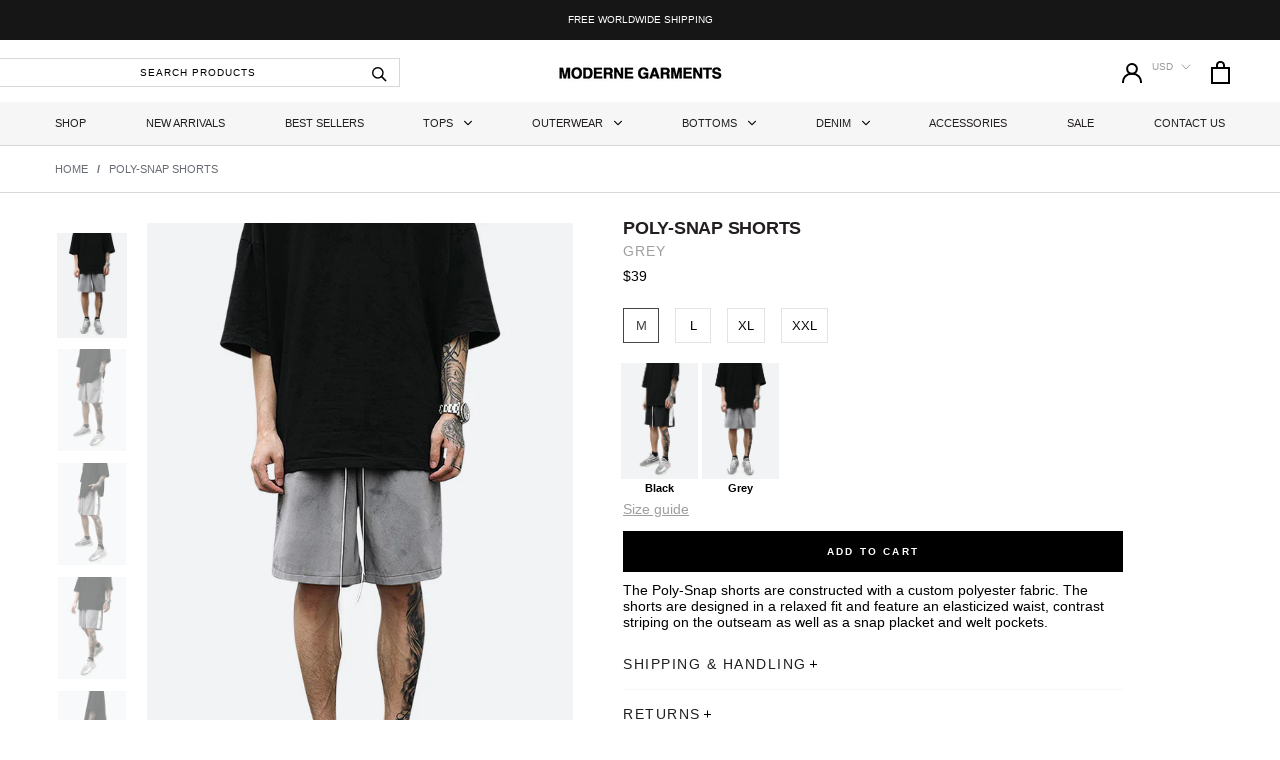

--- FILE ---
content_type: text/html; charset=utf-8
request_url: https://modernegarments.com/products/snap-sports-shorts
body_size: 31723
content:
<!doctype html>

<html class="no-js" lang="en">
  <head>
    <!-- Google Tag Manager -->
<script>(function(w,d,s,l,i){w[l]=w[l]||[];w[l].push({'gtm.start':
new Date().getTime(),event:'gtm.js'});var f=d.getElementsByTagName(s)[0],
j=d.createElement(s),dl=l!='dataLayer'?'&l='+l:'';j.async=true;j.src=
'https://www.googletagmanager.com/gtm.js?id='+i+dl;f.parentNode.insertBefore(j,f);
})(window,document,'script','dataLayer','GTM-T5T82J7');</script>
<!-- End Google Tag Manager -->
    <!-- Global site tag (gtag.js) - Google Analytics -->
<script async src="https://www.googletagmanager.com/gtag/js?id=G-8HRB3VRE23"></script>
<script>
  window.dataLayer = window.dataLayer || [];
  function gtag(){dataLayer.push(arguments);}
  gtag('js', new Date());

  gtag('config', 'G-8HRB3VRE23');
</script>
    
    
    <meta name="facebook-domain-verification" content="76j5ll9m5nn6tepawed6sctp0h1u0t" />
    <meta charset="utf-8"> 
    <meta http-equiv="X-UA-Compatible" content="IE=edge,chrome=1">
    <meta name="viewport" content="width=device-width, initial-scale=1.0, height=device-height, minimum-scale=1.0, user-scalable=0">
    <meta name="theme-color" content="">

    <title>
      POLY-SNAP SHORTS &ndash; Moderne Garments
    </title><meta name="description" content="The Poly-Snap shorts are constructed with a custom polyester fabric. The shorts are designed in a relaxed fit and feature an elasticized waist, contrast striping on the outseam as well as a snap placket and welt pockets."><link rel="canonical" href="https://modernegarments.com/products/snap-sports-shorts"><meta property="og:type" content="product">
  <meta property="og:title" content="POLY-SNAP SHORTS"><meta property="og:image" content="http://modernegarments.com/cdn/shop/products/8_O1CN01bHsXKP1kHrs9O5igK__820534659_grande.jpg?v=1626981529">
    <meta property="og:image:secure_url" content="https://modernegarments.com/cdn/shop/products/8_O1CN01bHsXKP1kHrs9O5igK__820534659_grande.jpg?v=1626981529"><meta property="og:image" content="http://modernegarments.com/cdn/shop/products/9_O1CN01kxE1ja1kHrsAL1JHx__820534659_grande.jpg?v=1626981529">
    <meta property="og:image:secure_url" content="https://modernegarments.com/cdn/shop/products/9_O1CN01kxE1ja1kHrsAL1JHx__820534659_grande.jpg?v=1626981529"><meta property="og:image" content="http://modernegarments.com/cdn/shop/products/6_O1CN01RVDgfh1kHrsI0pGyo__0-item_pic_grande.jpg?v=1626981530">
    <meta property="og:image:secure_url" content="https://modernegarments.com/cdn/shop/products/6_O1CN01RVDgfh1kHrsI0pGyo__0-item_pic_grande.jpg?v=1626981530"><meta property="product:price:amount" content="39">
  <meta property="product:price:currency" content="USD"><meta property="og:description" content="The Poly-Snap shorts are constructed with a custom polyester fabric. The shorts are designed in a relaxed fit and feature an elasticized waist, contrast striping on the outseam as well as a snap placket and welt pockets."><meta property="og:url" content="https://modernegarments.com/products/snap-sports-shorts">
<meta property="og:site_name" content="Moderne Garments"><meta name="twitter:card" content="summary"><meta name="twitter:title" content="POLY-SNAP SHORTS">
  <meta name="twitter:description" content="The Poly-Snap shorts are constructed with a custom polyester fabric. The shorts are designed in a relaxed fit and feature an elasticized waist, contrast striping on the outseam as well as a snap placket and welt pockets.">
  <meta name="twitter:image" content="https://modernegarments.com/cdn/shop/products/8_O1CN01bHsXKP1kHrs9O5igK__820534659_600x600_crop_center.jpg?v=1626981529">

    <script>window.performance && window.performance.mark && window.performance.mark('shopify.content_for_header.start');</script><meta id="shopify-digital-wallet" name="shopify-digital-wallet" content="/4143841378/digital_wallets/dialog">
<meta name="shopify-checkout-api-token" content="ae4444d681762e08be6f1a62eb31bf84">
<link rel="alternate" type="application/json+oembed" href="https://modernegarments.com/products/snap-sports-shorts.oembed">
<script async="async" src="/checkouts/internal/preloads.js?locale=en-US"></script>
<link rel="preconnect" href="https://shop.app" crossorigin="anonymous">
<script async="async" src="https://shop.app/checkouts/internal/preloads.js?locale=en-US&shop_id=4143841378" crossorigin="anonymous"></script>
<script id="apple-pay-shop-capabilities" type="application/json">{"shopId":4143841378,"countryCode":"US","currencyCode":"USD","merchantCapabilities":["supports3DS"],"merchantId":"gid:\/\/shopify\/Shop\/4143841378","merchantName":"Moderne Garments","requiredBillingContactFields":["postalAddress","email"],"requiredShippingContactFields":["postalAddress","email"],"shippingType":"shipping","supportedNetworks":["visa","masterCard","amex","discover","elo","jcb"],"total":{"type":"pending","label":"Moderne Garments","amount":"1.00"},"shopifyPaymentsEnabled":true,"supportsSubscriptions":true}</script>
<script id="shopify-features" type="application/json">{"accessToken":"ae4444d681762e08be6f1a62eb31bf84","betas":["rich-media-storefront-analytics"],"domain":"modernegarments.com","predictiveSearch":true,"shopId":4143841378,"locale":"en"}</script>
<script>var Shopify = Shopify || {};
Shopify.shop = "moderne-garments.myshopify.com";
Shopify.locale = "en";
Shopify.currency = {"active":"USD","rate":"1.0"};
Shopify.country = "US";
Shopify.theme = {"name":"Vertex Dimension Copy of Prestige","id":120445436013,"schema_name":"Prestige","schema_version":"4.5.1","theme_store_id":855,"role":"main"};
Shopify.theme.handle = "null";
Shopify.theme.style = {"id":null,"handle":null};
Shopify.cdnHost = "modernegarments.com/cdn";
Shopify.routes = Shopify.routes || {};
Shopify.routes.root = "/";</script>
<script type="module">!function(o){(o.Shopify=o.Shopify||{}).modules=!0}(window);</script>
<script>!function(o){function n(){var o=[];function n(){o.push(Array.prototype.slice.apply(arguments))}return n.q=o,n}var t=o.Shopify=o.Shopify||{};t.loadFeatures=n(),t.autoloadFeatures=n()}(window);</script>
<script>
  window.ShopifyPay = window.ShopifyPay || {};
  window.ShopifyPay.apiHost = "shop.app\/pay";
  window.ShopifyPay.redirectState = null;
</script>
<script id="shop-js-analytics" type="application/json">{"pageType":"product"}</script>
<script defer="defer" async type="module" src="//modernegarments.com/cdn/shopifycloud/shop-js/modules/v2/client.init-shop-cart-sync_D0dqhulL.en.esm.js"></script>
<script defer="defer" async type="module" src="//modernegarments.com/cdn/shopifycloud/shop-js/modules/v2/chunk.common_CpVO7qML.esm.js"></script>
<script type="module">
  await import("//modernegarments.com/cdn/shopifycloud/shop-js/modules/v2/client.init-shop-cart-sync_D0dqhulL.en.esm.js");
await import("//modernegarments.com/cdn/shopifycloud/shop-js/modules/v2/chunk.common_CpVO7qML.esm.js");

  window.Shopify.SignInWithShop?.initShopCartSync?.({"fedCMEnabled":true,"windoidEnabled":true});

</script>
<script>
  window.Shopify = window.Shopify || {};
  if (!window.Shopify.featureAssets) window.Shopify.featureAssets = {};
  window.Shopify.featureAssets['shop-js'] = {"shop-cart-sync":["modules/v2/client.shop-cart-sync_D9bwt38V.en.esm.js","modules/v2/chunk.common_CpVO7qML.esm.js"],"init-fed-cm":["modules/v2/client.init-fed-cm_BJ8NPuHe.en.esm.js","modules/v2/chunk.common_CpVO7qML.esm.js"],"init-shop-email-lookup-coordinator":["modules/v2/client.init-shop-email-lookup-coordinator_pVrP2-kG.en.esm.js","modules/v2/chunk.common_CpVO7qML.esm.js"],"shop-cash-offers":["modules/v2/client.shop-cash-offers_CNh7FWN-.en.esm.js","modules/v2/chunk.common_CpVO7qML.esm.js","modules/v2/chunk.modal_DKF6x0Jh.esm.js"],"init-shop-cart-sync":["modules/v2/client.init-shop-cart-sync_D0dqhulL.en.esm.js","modules/v2/chunk.common_CpVO7qML.esm.js"],"init-windoid":["modules/v2/client.init-windoid_DaoAelzT.en.esm.js","modules/v2/chunk.common_CpVO7qML.esm.js"],"shop-toast-manager":["modules/v2/client.shop-toast-manager_1DND8Tac.en.esm.js","modules/v2/chunk.common_CpVO7qML.esm.js"],"pay-button":["modules/v2/client.pay-button_CFeQi1r6.en.esm.js","modules/v2/chunk.common_CpVO7qML.esm.js"],"shop-button":["modules/v2/client.shop-button_Ca94MDdQ.en.esm.js","modules/v2/chunk.common_CpVO7qML.esm.js"],"shop-login-button":["modules/v2/client.shop-login-button_DPYNfp1Z.en.esm.js","modules/v2/chunk.common_CpVO7qML.esm.js","modules/v2/chunk.modal_DKF6x0Jh.esm.js"],"avatar":["modules/v2/client.avatar_BTnouDA3.en.esm.js"],"shop-follow-button":["modules/v2/client.shop-follow-button_BMKh4nJE.en.esm.js","modules/v2/chunk.common_CpVO7qML.esm.js","modules/v2/chunk.modal_DKF6x0Jh.esm.js"],"init-customer-accounts-sign-up":["modules/v2/client.init-customer-accounts-sign-up_CJXi5kRN.en.esm.js","modules/v2/client.shop-login-button_DPYNfp1Z.en.esm.js","modules/v2/chunk.common_CpVO7qML.esm.js","modules/v2/chunk.modal_DKF6x0Jh.esm.js"],"init-shop-for-new-customer-accounts":["modules/v2/client.init-shop-for-new-customer-accounts_BoBxkgWu.en.esm.js","modules/v2/client.shop-login-button_DPYNfp1Z.en.esm.js","modules/v2/chunk.common_CpVO7qML.esm.js","modules/v2/chunk.modal_DKF6x0Jh.esm.js"],"init-customer-accounts":["modules/v2/client.init-customer-accounts_DCuDTzpR.en.esm.js","modules/v2/client.shop-login-button_DPYNfp1Z.en.esm.js","modules/v2/chunk.common_CpVO7qML.esm.js","modules/v2/chunk.modal_DKF6x0Jh.esm.js"],"checkout-modal":["modules/v2/client.checkout-modal_U_3e4VxF.en.esm.js","modules/v2/chunk.common_CpVO7qML.esm.js","modules/v2/chunk.modal_DKF6x0Jh.esm.js"],"lead-capture":["modules/v2/client.lead-capture_DEgn0Z8u.en.esm.js","modules/v2/chunk.common_CpVO7qML.esm.js","modules/v2/chunk.modal_DKF6x0Jh.esm.js"],"shop-login":["modules/v2/client.shop-login_CoM5QKZ_.en.esm.js","modules/v2/chunk.common_CpVO7qML.esm.js","modules/v2/chunk.modal_DKF6x0Jh.esm.js"],"payment-terms":["modules/v2/client.payment-terms_BmrqWn8r.en.esm.js","modules/v2/chunk.common_CpVO7qML.esm.js","modules/v2/chunk.modal_DKF6x0Jh.esm.js"]};
</script>
<script>(function() {
  var isLoaded = false;
  function asyncLoad() {
    if (isLoaded) return;
    isLoaded = true;
    var urls = ["https:\/\/instafeed.nfcube.com\/cdn\/c093878a543544d7e56c4a7925fcfa39.js?shop=moderne-garments.myshopify.com","https:\/\/intg.snapchat.com\/shopify\/shopify-scevent-init.js?id=163fc282-0b08-4d7d-bd62-47a9d1a91799\u0026shop=moderne-garments.myshopify.com","\/\/searchserverapi.com\/widgets\/shopify\/init.js?a=8T6s8t5a7j\u0026shop=moderne-garments.myshopify.com"];
    for (var i = 0; i < urls.length; i++) {
      var s = document.createElement('script');
      s.type = 'text/javascript';
      s.async = true;
      s.src = urls[i];
      var x = document.getElementsByTagName('script')[0];
      x.parentNode.insertBefore(s, x);
    }
  };
  if(window.attachEvent) {
    window.attachEvent('onload', asyncLoad);
  } else {
    window.addEventListener('load', asyncLoad, false);
  }
})();</script>
<script id="__st">var __st={"a":4143841378,"offset":-18000,"reqid":"1fad85e4-e53b-4bfe-a767-77d2ee4d3f2d-1764619338","pageurl":"modernegarments.com\/products\/snap-sports-shorts","u":"c7c956b16db1","p":"product","rtyp":"product","rid":6610956091501};</script>
<script>window.ShopifyPaypalV4VisibilityTracking = true;</script>
<script id="captcha-bootstrap">!function(){'use strict';const t='contact',e='account',n='new_comment',o=[[t,t],['blogs',n],['comments',n],[t,'customer']],c=[[e,'customer_login'],[e,'guest_login'],[e,'recover_customer_password'],[e,'create_customer']],r=t=>t.map((([t,e])=>`form[action*='/${t}']:not([data-nocaptcha='true']) input[name='form_type'][value='${e}']`)).join(','),a=t=>()=>t?[...document.querySelectorAll(t)].map((t=>t.form)):[];function s(){const t=[...o],e=r(t);return a(e)}const i='password',u='form_key',d=['recaptcha-v3-token','g-recaptcha-response','h-captcha-response',i],f=()=>{try{return window.sessionStorage}catch{return}},m='__shopify_v',_=t=>t.elements[u];function p(t,e,n=!1){try{const o=window.sessionStorage,c=JSON.parse(o.getItem(e)),{data:r}=function(t){const{data:e,action:n}=t;return t[m]||n?{data:e,action:n}:{data:t,action:n}}(c);for(const[e,n]of Object.entries(r))t.elements[e]&&(t.elements[e].value=n);n&&o.removeItem(e)}catch(o){console.error('form repopulation failed',{error:o})}}const l='form_type',E='cptcha';function T(t){t.dataset[E]=!0}const w=window,h=w.document,L='Shopify',v='ce_forms',y='captcha';let A=!1;((t,e)=>{const n=(g='f06e6c50-85a8-45c8-87d0-21a2b65856fe',I='https://cdn.shopify.com/shopifycloud/storefront-forms-hcaptcha/ce_storefront_forms_captcha_hcaptcha.v1.5.2.iife.js',D={infoText:'Protected by hCaptcha',privacyText:'Privacy',termsText:'Terms'},(t,e,n)=>{const o=w[L][v],c=o.bindForm;if(c)return c(t,g,e,D).then(n);var r;o.q.push([[t,g,e,D],n]),r=I,A||(h.body.append(Object.assign(h.createElement('script'),{id:'captcha-provider',async:!0,src:r})),A=!0)});var g,I,D;w[L]=w[L]||{},w[L][v]=w[L][v]||{},w[L][v].q=[],w[L][y]=w[L][y]||{},w[L][y].protect=function(t,e){n(t,void 0,e),T(t)},Object.freeze(w[L][y]),function(t,e,n,w,h,L){const[v,y,A,g]=function(t,e,n){const i=e?o:[],u=t?c:[],d=[...i,...u],f=r(d),m=r(i),_=r(d.filter((([t,e])=>n.includes(e))));return[a(f),a(m),a(_),s()]}(w,h,L),I=t=>{const e=t.target;return e instanceof HTMLFormElement?e:e&&e.form},D=t=>v().includes(t);t.addEventListener('submit',(t=>{const e=I(t);if(!e)return;const n=D(e)&&!e.dataset.hcaptchaBound&&!e.dataset.recaptchaBound,o=_(e),c=g().includes(e)&&(!o||!o.value);(n||c)&&t.preventDefault(),c&&!n&&(function(t){try{if(!f())return;!function(t){const e=f();if(!e)return;const n=_(t);if(!n)return;const o=n.value;o&&e.removeItem(o)}(t);const e=Array.from(Array(32),(()=>Math.random().toString(36)[2])).join('');!function(t,e){_(t)||t.append(Object.assign(document.createElement('input'),{type:'hidden',name:u})),t.elements[u].value=e}(t,e),function(t,e){const n=f();if(!n)return;const o=[...t.querySelectorAll(`input[type='${i}']`)].map((({name:t})=>t)),c=[...d,...o],r={};for(const[a,s]of new FormData(t).entries())c.includes(a)||(r[a]=s);n.setItem(e,JSON.stringify({[m]:1,action:t.action,data:r}))}(t,e)}catch(e){console.error('failed to persist form',e)}}(e),e.submit())}));const S=(t,e)=>{t&&!t.dataset[E]&&(n(t,e.some((e=>e===t))),T(t))};for(const o of['focusin','change'])t.addEventListener(o,(t=>{const e=I(t);D(e)&&S(e,y())}));const B=e.get('form_key'),M=e.get(l),P=B&&M;t.addEventListener('DOMContentLoaded',(()=>{const t=y();if(P)for(const e of t)e.elements[l].value===M&&p(e,B);[...new Set([...A(),...v().filter((t=>'true'===t.dataset.shopifyCaptcha))])].forEach((e=>S(e,t)))}))}(h,new URLSearchParams(w.location.search),n,t,e,['guest_login'])})(!0,!0)}();</script>
<script integrity="sha256-52AcMU7V7pcBOXWImdc/TAGTFKeNjmkeM1Pvks/DTgc=" data-source-attribution="shopify.loadfeatures" defer="defer" src="//modernegarments.com/cdn/shopifycloud/storefront/assets/storefront/load_feature-81c60534.js" crossorigin="anonymous"></script>
<script crossorigin="anonymous" defer="defer" src="//modernegarments.com/cdn/shopifycloud/storefront/assets/shopify_pay/storefront-65b4c6d7.js?v=20250812"></script>
<script data-source-attribution="shopify.dynamic_checkout.dynamic.init">var Shopify=Shopify||{};Shopify.PaymentButton=Shopify.PaymentButton||{isStorefrontPortableWallets:!0,init:function(){window.Shopify.PaymentButton.init=function(){};var t=document.createElement("script");t.src="https://modernegarments.com/cdn/shopifycloud/portable-wallets/latest/portable-wallets.en.js",t.type="module",document.head.appendChild(t)}};
</script>
<script data-source-attribution="shopify.dynamic_checkout.buyer_consent">
  function portableWalletsHideBuyerConsent(e){var t=document.getElementById("shopify-buyer-consent"),n=document.getElementById("shopify-subscription-policy-button");t&&n&&(t.classList.add("hidden"),t.setAttribute("aria-hidden","true"),n.removeEventListener("click",e))}function portableWalletsShowBuyerConsent(e){var t=document.getElementById("shopify-buyer-consent"),n=document.getElementById("shopify-subscription-policy-button");t&&n&&(t.classList.remove("hidden"),t.removeAttribute("aria-hidden"),n.addEventListener("click",e))}window.Shopify?.PaymentButton&&(window.Shopify.PaymentButton.hideBuyerConsent=portableWalletsHideBuyerConsent,window.Shopify.PaymentButton.showBuyerConsent=portableWalletsShowBuyerConsent);
</script>
<script data-source-attribution="shopify.dynamic_checkout.cart.bootstrap">document.addEventListener("DOMContentLoaded",(function(){function t(){return document.querySelector("shopify-accelerated-checkout-cart, shopify-accelerated-checkout")}if(t())Shopify.PaymentButton.init();else{new MutationObserver((function(e,n){t()&&(Shopify.PaymentButton.init(),n.disconnect())})).observe(document.body,{childList:!0,subtree:!0})}}));
</script>
<link id="shopify-accelerated-checkout-styles" rel="stylesheet" media="screen" href="https://modernegarments.com/cdn/shopifycloud/portable-wallets/latest/accelerated-checkout-backwards-compat.css" crossorigin="anonymous">
<style id="shopify-accelerated-checkout-cart">
        #shopify-buyer-consent {
  margin-top: 1em;
  display: inline-block;
  width: 100%;
}

#shopify-buyer-consent.hidden {
  display: none;
}

#shopify-subscription-policy-button {
  background: none;
  border: none;
  padding: 0;
  text-decoration: underline;
  font-size: inherit;
  cursor: pointer;
}

#shopify-subscription-policy-button::before {
  box-shadow: none;
}

      </style>

<script>window.performance && window.performance.mark && window.performance.mark('shopify.content_for_header.end');</script>
    <link rel="stylesheet" href="https://cdnjs.cloudflare.com/ajax/libs/font-awesome/4.7.0/css/font-awesome.min.css">

    <link rel="stylesheet" href="//modernegarments.com/cdn/shop/t/14/assets/theme.scss.css?v=139635366982597361401759331672">
    <link rel="stylesheet" href="//modernegarments.com/cdn/shop/t/14/assets/jquery.fancybox.css?v=159808164371632363711627039124">
    <link rel="stylesheet" href="//modernegarments.com/cdn/shop/t/14/assets/slick.css?v=98340474046176884051629208900">
    <link rel="stylesheet" href="//modernegarments.com/cdn/shop/t/14/assets/custom.css?v=62329600275394140131638947316">
    <script>
      // This allows to expose several variables to the global scope, to be used in scripts
      window.theme = {
        template: "product",
        localeRootUrl: '',
        shopCurrency: "USD",
        moneyFormat: "\u003cspan class=money\u003e${{amount_no_decimals}}\u003c\/span\u003e",
        moneyWithCurrencyFormat: "\u003cspan class=money\u003e${{amount_no_decimals}} USD\u003c\/span\u003e",
        useNativeMultiCurrency: true,
        currencyConversionEnabled: false,
        currencyConversionMoneyFormat: "money_format",
        currencyConversionRoundAmounts: true,
        productImageSize: "natural",
        searchMode: "product,article,page",
        showPageTransition: true,
        showElementStaggering: false,
        showImageZooming: false
      };

      window.languages = {
        cartAddNote: "Add Order Note",
        cartEditNote: "Edit Order Note",
        productImageLoadingError: "This image could not be loaded. Please try to reload the page.",
        productFormAddToCart: "Add to cart",
        productFormUnavailable: "Unavailable",
        productFormSoldOut: "Sold Out",
        shippingEstimatorOneResult: "1 option available:",
        shippingEstimatorMoreResults: "{{count}} options available:",
        shippingEstimatorNoResults: "No shipping could be found"
      };

      window.lazySizesConfig = {
        loadHidden: false,
        hFac: 0.5,
        expFactor: 2,
        ricTimeout: 150,
        lazyClass: 'Image--lazyLoad',
        loadingClass: 'Image--lazyLoading',
        loadedClass: 'Image--lazyLoaded'
      };

      document.documentElement.className = document.documentElement.className.replace('no-js', 'js');
      document.documentElement.style.setProperty('--window-height', window.innerHeight + 'px');

      // We do a quick detection of some features (we could use Modernizr but for so little...)
      (function() {
        document.documentElement.className += ((window.CSS && window.CSS.supports('(position: sticky) or (position: -webkit-sticky)')) ? ' supports-sticky' : ' no-supports-sticky');
        document.documentElement.className += (window.matchMedia('(-moz-touch-enabled: 1), (hover: none)')).matches ? ' no-supports-hover' : ' supports-hover';
      }());

      (function () {
        window.onpageshow = function(event) {
          if (event.persisted) {
            window.location.reload();
          }
        };
      })();
    </script>

    <script src="//modernegarments.com/cdn/shop/t/14/assets/lazysizes.min.js?v=174358363404432586981626932751" async></script>

    
<script src="https://polyfill-fastly.net/v3/polyfill.min.js?unknown=polyfill&features=fetch,Element.prototype.closest,Element.prototype.remove,Element.prototype.classList,Array.prototype.includes,Array.prototype.fill,Object.assign,CustomEvent,IntersectionObserver,IntersectionObserverEntry,URL" defer></script>
    <script src="//modernegarments.com/cdn/shop/t/14/assets/libs.min.js?v=88466822118989791001626932752" defer></script>
    <script src="//modernegarments.com/cdn/shop/t/14/assets/theme.min.js?v=141651497117934042301626932754" defer></script>
    <script src="//modernegarments.com/cdn/shop/t/14/assets/jquery.fancybox.js?v=59011945701486426341627039143" defer></script>
    <script src="//modernegarments.com/cdn/shop/t/14/assets/slick.js?v=18270799639888039791629208877" defer></script>
    <script src="//modernegarments.com/cdn/shop/t/14/assets/custom.js?v=150718374999869932811634574550" defer></script>

    
  <script type="application/ld+json">
  {
    "@context": "http://schema.org",
    "@type": "Product",
    "offers": [{
          "@type": "Offer",
          "name": "Grey \/ M",
          "availability":"https://schema.org/InStock",
          "price": "39",
          "priceCurrency": "USD",
          "priceValidUntil": "2025-12-11","sku": "CJDK118589101AZ","url": "https://modernegarments.com/products/snap-sports-shorts?variant=39465731162221"
        },
{
          "@type": "Offer",
          "name": "Grey \/ L",
          "availability":"https://schema.org/InStock",
          "price": "39",
          "priceCurrency": "USD",
          "priceValidUntil": "2025-12-11","sku": "CJDK118589102BY","url": "https://modernegarments.com/products/snap-sports-shorts?variant=39465731194989"
        },
{
          "@type": "Offer",
          "name": "Grey \/ XL",
          "availability":"https://schema.org/InStock",
          "price": "39",
          "priceCurrency": "USD",
          "priceValidUntil": "2025-12-11","sku": "CJDK118589103CX","url": "https://modernegarments.com/products/snap-sports-shorts?variant=39465731227757"
        },
{
          "@type": "Offer",
          "name": "Grey \/ XXL",
          "availability":"https://schema.org/InStock",
          "price": "39",
          "priceCurrency": "USD",
          "priceValidUntil": "2025-12-11","sku": "CJDK118589104DW","url": "https://modernegarments.com/products/snap-sports-shorts?variant=39465731260525"
        }
],

    "brand": {
      "name": "Moderne Garments"
    },
    "name": "POLY-SNAP SHORTS",
    "description": "The Poly-Snap shorts are constructed with a custom polyester fabric. The shorts are designed in a relaxed fit and feature an elasticized waist, contrast striping on the outseam as well as a snap placket and welt pockets.",
    "category": "",
    "url": "https://modernegarments.com/products/snap-sports-shorts",
    "sku": "CJDK118589101AZ",
    "image": {
      "@type": "ImageObject",
      "url": "https://modernegarments.com/cdn/shop/products/8_O1CN01bHsXKP1kHrs9O5igK__820534659_1024x.jpg?v=1626981529",
      "image": "https://modernegarments.com/cdn/shop/products/8_O1CN01bHsXKP1kHrs9O5igK__820534659_1024x.jpg?v=1626981529",
      "name": "POLY-SNAP SHORTS",
      "width": "1024",
      "height": "1024"
    }
  }
  </script>


    <script src="https://code.jquery.com/jquery-3.2.1.min.js"></script>
    <!-- "snippets/alireviews_core.liquid" was not rendered, the associated app was uninstalled --> 
<script src="//www.searchanise.com/widgets/shopify/init.js?a=8T6s8t5a7j"></script>

    
  <!-- BeginConsistentCartAddon -->  <script>    Shopify.customer_logged_in = false ;  Shopify.customer_email = "" ;  Shopify.log_uuids = true;    </script>  <!-- EndConsistentCartAddon -->
<link href="https://monorail-edge.shopifysvc.com" rel="dns-prefetch">
<script>(function(){if ("sendBeacon" in navigator && "performance" in window) {try {var session_token_from_headers = performance.getEntriesByType('navigation')[0].serverTiming.find(x => x.name == '_s').description;} catch {var session_token_from_headers = undefined;}var session_cookie_matches = document.cookie.match(/_shopify_s=([^;]*)/);var session_token_from_cookie = session_cookie_matches && session_cookie_matches.length === 2 ? session_cookie_matches[1] : "";var session_token = session_token_from_headers || session_token_from_cookie || "";function handle_abandonment_event(e) {var entries = performance.getEntries().filter(function(entry) {return /monorail-edge.shopifysvc.com/.test(entry.name);});if (!window.abandonment_tracked && entries.length === 0) {window.abandonment_tracked = true;var currentMs = Date.now();var navigation_start = performance.timing.navigationStart;var payload = {shop_id: 4143841378,url: window.location.href,navigation_start,duration: currentMs - navigation_start,session_token,page_type: "product"};window.navigator.sendBeacon("https://monorail-edge.shopifysvc.com/v1/produce", JSON.stringify({schema_id: "online_store_buyer_site_abandonment/1.1",payload: payload,metadata: {event_created_at_ms: currentMs,event_sent_at_ms: currentMs}}));}}window.addEventListener('pagehide', handle_abandonment_event);}}());</script>
<script id="web-pixels-manager-setup">(function e(e,d,r,n,o){if(void 0===o&&(o={}),!Boolean(null===(a=null===(i=window.Shopify)||void 0===i?void 0:i.analytics)||void 0===a?void 0:a.replayQueue)){var i,a;window.Shopify=window.Shopify||{};var t=window.Shopify;t.analytics=t.analytics||{};var s=t.analytics;s.replayQueue=[],s.publish=function(e,d,r){return s.replayQueue.push([e,d,r]),!0};try{self.performance.mark("wpm:start")}catch(e){}var l=function(){var e={modern:/Edge?\/(1{2}[4-9]|1[2-9]\d|[2-9]\d{2}|\d{4,})\.\d+(\.\d+|)|Firefox\/(1{2}[4-9]|1[2-9]\d|[2-9]\d{2}|\d{4,})\.\d+(\.\d+|)|Chrom(ium|e)\/(9{2}|\d{3,})\.\d+(\.\d+|)|(Maci|X1{2}).+ Version\/(15\.\d+|(1[6-9]|[2-9]\d|\d{3,})\.\d+)([,.]\d+|)( \(\w+\)|)( Mobile\/\w+|) Safari\/|Chrome.+OPR\/(9{2}|\d{3,})\.\d+\.\d+|(CPU[ +]OS|iPhone[ +]OS|CPU[ +]iPhone|CPU IPhone OS|CPU iPad OS)[ +]+(15[._]\d+|(1[6-9]|[2-9]\d|\d{3,})[._]\d+)([._]\d+|)|Android:?[ /-](13[3-9]|1[4-9]\d|[2-9]\d{2}|\d{4,})(\.\d+|)(\.\d+|)|Android.+Firefox\/(13[5-9]|1[4-9]\d|[2-9]\d{2}|\d{4,})\.\d+(\.\d+|)|Android.+Chrom(ium|e)\/(13[3-9]|1[4-9]\d|[2-9]\d{2}|\d{4,})\.\d+(\.\d+|)|SamsungBrowser\/([2-9]\d|\d{3,})\.\d+/,legacy:/Edge?\/(1[6-9]|[2-9]\d|\d{3,})\.\d+(\.\d+|)|Firefox\/(5[4-9]|[6-9]\d|\d{3,})\.\d+(\.\d+|)|Chrom(ium|e)\/(5[1-9]|[6-9]\d|\d{3,})\.\d+(\.\d+|)([\d.]+$|.*Safari\/(?![\d.]+ Edge\/[\d.]+$))|(Maci|X1{2}).+ Version\/(10\.\d+|(1[1-9]|[2-9]\d|\d{3,})\.\d+)([,.]\d+|)( \(\w+\)|)( Mobile\/\w+|) Safari\/|Chrome.+OPR\/(3[89]|[4-9]\d|\d{3,})\.\d+\.\d+|(CPU[ +]OS|iPhone[ +]OS|CPU[ +]iPhone|CPU IPhone OS|CPU iPad OS)[ +]+(10[._]\d+|(1[1-9]|[2-9]\d|\d{3,})[._]\d+)([._]\d+|)|Android:?[ /-](13[3-9]|1[4-9]\d|[2-9]\d{2}|\d{4,})(\.\d+|)(\.\d+|)|Mobile Safari.+OPR\/([89]\d|\d{3,})\.\d+\.\d+|Android.+Firefox\/(13[5-9]|1[4-9]\d|[2-9]\d{2}|\d{4,})\.\d+(\.\d+|)|Android.+Chrom(ium|e)\/(13[3-9]|1[4-9]\d|[2-9]\d{2}|\d{4,})\.\d+(\.\d+|)|Android.+(UC? ?Browser|UCWEB|U3)[ /]?(15\.([5-9]|\d{2,})|(1[6-9]|[2-9]\d|\d{3,})\.\d+)\.\d+|SamsungBrowser\/(5\.\d+|([6-9]|\d{2,})\.\d+)|Android.+MQ{2}Browser\/(14(\.(9|\d{2,})|)|(1[5-9]|[2-9]\d|\d{3,})(\.\d+|))(\.\d+|)|K[Aa][Ii]OS\/(3\.\d+|([4-9]|\d{2,})\.\d+)(\.\d+|)/},d=e.modern,r=e.legacy,n=navigator.userAgent;return n.match(d)?"modern":n.match(r)?"legacy":"unknown"}(),u="modern"===l?"modern":"legacy",c=(null!=n?n:{modern:"",legacy:""})[u],f=function(e){return[e.baseUrl,"/wpm","/b",e.hashVersion,"modern"===e.buildTarget?"m":"l",".js"].join("")}({baseUrl:d,hashVersion:r,buildTarget:u}),m=function(e){var d=e.version,r=e.bundleTarget,n=e.surface,o=e.pageUrl,i=e.monorailEndpoint;return{emit:function(e){var a=e.status,t=e.errorMsg,s=(new Date).getTime(),l=JSON.stringify({metadata:{event_sent_at_ms:s},events:[{schema_id:"web_pixels_manager_load/3.1",payload:{version:d,bundle_target:r,page_url:o,status:a,surface:n,error_msg:t},metadata:{event_created_at_ms:s}}]});if(!i)return console&&console.warn&&console.warn("[Web Pixels Manager] No Monorail endpoint provided, skipping logging."),!1;try{return self.navigator.sendBeacon.bind(self.navigator)(i,l)}catch(e){}var u=new XMLHttpRequest;try{return u.open("POST",i,!0),u.setRequestHeader("Content-Type","text/plain"),u.send(l),!0}catch(e){return console&&console.warn&&console.warn("[Web Pixels Manager] Got an unhandled error while logging to Monorail."),!1}}}}({version:r,bundleTarget:l,surface:e.surface,pageUrl:self.location.href,monorailEndpoint:e.monorailEndpoint});try{o.browserTarget=l,function(e){var d=e.src,r=e.async,n=void 0===r||r,o=e.onload,i=e.onerror,a=e.sri,t=e.scriptDataAttributes,s=void 0===t?{}:t,l=document.createElement("script"),u=document.querySelector("head"),c=document.querySelector("body");if(l.async=n,l.src=d,a&&(l.integrity=a,l.crossOrigin="anonymous"),s)for(var f in s)if(Object.prototype.hasOwnProperty.call(s,f))try{l.dataset[f]=s[f]}catch(e){}if(o&&l.addEventListener("load",o),i&&l.addEventListener("error",i),u)u.appendChild(l);else{if(!c)throw new Error("Did not find a head or body element to append the script");c.appendChild(l)}}({src:f,async:!0,onload:function(){if(!function(){var e,d;return Boolean(null===(d=null===(e=window.Shopify)||void 0===e?void 0:e.analytics)||void 0===d?void 0:d.initialized)}()){var d=window.webPixelsManager.init(e)||void 0;if(d){var r=window.Shopify.analytics;r.replayQueue.forEach((function(e){var r=e[0],n=e[1],o=e[2];d.publishCustomEvent(r,n,o)})),r.replayQueue=[],r.publish=d.publishCustomEvent,r.visitor=d.visitor,r.initialized=!0}}},onerror:function(){return m.emit({status:"failed",errorMsg:"".concat(f," has failed to load")})},sri:function(e){var d=/^sha384-[A-Za-z0-9+/=]+$/;return"string"==typeof e&&d.test(e)}(c)?c:"",scriptDataAttributes:o}),m.emit({status:"loading"})}catch(e){m.emit({status:"failed",errorMsg:(null==e?void 0:e.message)||"Unknown error"})}}})({shopId: 4143841378,storefrontBaseUrl: "https://modernegarments.com",extensionsBaseUrl: "https://extensions.shopifycdn.com/cdn/shopifycloud/web-pixels-manager",monorailEndpoint: "https://monorail-edge.shopifysvc.com/unstable/produce_batch",surface: "storefront-renderer",enabledBetaFlags: ["2dca8a86"],webPixelsConfigList: [{"id":"135331949","configuration":"{\"pixel_id\":\"338811470197007\",\"pixel_type\":\"facebook_pixel\",\"metaapp_system_user_token\":\"-\"}","eventPayloadVersion":"v1","runtimeContext":"OPEN","scriptVersion":"ca16bc87fe92b6042fbaa3acc2fbdaa6","type":"APP","apiClientId":2329312,"privacyPurposes":["ANALYTICS","MARKETING","SALE_OF_DATA"],"dataSharingAdjustments":{"protectedCustomerApprovalScopes":["read_customer_address","read_customer_email","read_customer_name","read_customer_personal_data","read_customer_phone"]}},{"id":"2359405","configuration":"{\"pixelId\":\"163fc282-0b08-4d7d-bd62-47a9d1a91799\"}","eventPayloadVersion":"v1","runtimeContext":"STRICT","scriptVersion":"c119f01612c13b62ab52809eb08154bb","type":"APP","apiClientId":2556259,"privacyPurposes":["ANALYTICS","MARKETING","SALE_OF_DATA"],"dataSharingAdjustments":{"protectedCustomerApprovalScopes":["read_customer_address","read_customer_email","read_customer_name","read_customer_personal_data","read_customer_phone"]}},{"id":"44400749","eventPayloadVersion":"v1","runtimeContext":"LAX","scriptVersion":"1","type":"CUSTOM","privacyPurposes":["MARKETING"],"name":"Meta pixel (migrated)"},{"id":"shopify-app-pixel","configuration":"{}","eventPayloadVersion":"v1","runtimeContext":"STRICT","scriptVersion":"0450","apiClientId":"shopify-pixel","type":"APP","privacyPurposes":["ANALYTICS","MARKETING"]},{"id":"shopify-custom-pixel","eventPayloadVersion":"v1","runtimeContext":"LAX","scriptVersion":"0450","apiClientId":"shopify-pixel","type":"CUSTOM","privacyPurposes":["ANALYTICS","MARKETING"]}],isMerchantRequest: false,initData: {"shop":{"name":"Moderne Garments","paymentSettings":{"currencyCode":"USD"},"myshopifyDomain":"moderne-garments.myshopify.com","countryCode":"US","storefrontUrl":"https:\/\/modernegarments.com"},"customer":null,"cart":null,"checkout":null,"productVariants":[{"price":{"amount":39.0,"currencyCode":"USD"},"product":{"title":"POLY-SNAP SHORTS","vendor":"Moderne Garments","id":"6610956091501","untranslatedTitle":"POLY-SNAP SHORTS","url":"\/products\/snap-sports-shorts","type":""},"id":"39465731162221","image":{"src":"\/\/modernegarments.com\/cdn\/shop\/products\/8_O1CN01bHsXKP1kHrs9O5igK__820534659.jpg?v=1626981529"},"sku":"CJDK118589101AZ","title":"Grey \/ M","untranslatedTitle":"Grey \/ M"},{"price":{"amount":39.0,"currencyCode":"USD"},"product":{"title":"POLY-SNAP SHORTS","vendor":"Moderne Garments","id":"6610956091501","untranslatedTitle":"POLY-SNAP SHORTS","url":"\/products\/snap-sports-shorts","type":""},"id":"39465731194989","image":{"src":"\/\/modernegarments.com\/cdn\/shop\/products\/8_O1CN01bHsXKP1kHrs9O5igK__820534659.jpg?v=1626981529"},"sku":"CJDK118589102BY","title":"Grey \/ L","untranslatedTitle":"Grey \/ L"},{"price":{"amount":39.0,"currencyCode":"USD"},"product":{"title":"POLY-SNAP SHORTS","vendor":"Moderne Garments","id":"6610956091501","untranslatedTitle":"POLY-SNAP SHORTS","url":"\/products\/snap-sports-shorts","type":""},"id":"39465731227757","image":{"src":"\/\/modernegarments.com\/cdn\/shop\/products\/8_O1CN01bHsXKP1kHrs9O5igK__820534659.jpg?v=1626981529"},"sku":"CJDK118589103CX","title":"Grey \/ XL","untranslatedTitle":"Grey \/ XL"},{"price":{"amount":39.0,"currencyCode":"USD"},"product":{"title":"POLY-SNAP SHORTS","vendor":"Moderne Garments","id":"6610956091501","untranslatedTitle":"POLY-SNAP SHORTS","url":"\/products\/snap-sports-shorts","type":""},"id":"39465731260525","image":{"src":"\/\/modernegarments.com\/cdn\/shop\/products\/8_O1CN01bHsXKP1kHrs9O5igK__820534659.jpg?v=1626981529"},"sku":"CJDK118589104DW","title":"Grey \/ XXL","untranslatedTitle":"Grey \/ XXL"}],"purchasingCompany":null},},"https://modernegarments.com/cdn","ae1676cfwd2530674p4253c800m34e853cb",{"modern":"","legacy":""},{"shopId":"4143841378","storefrontBaseUrl":"https:\/\/modernegarments.com","extensionBaseUrl":"https:\/\/extensions.shopifycdn.com\/cdn\/shopifycloud\/web-pixels-manager","surface":"storefront-renderer","enabledBetaFlags":"[\"2dca8a86\"]","isMerchantRequest":"false","hashVersion":"ae1676cfwd2530674p4253c800m34e853cb","publish":"custom","events":"[[\"page_viewed\",{}],[\"product_viewed\",{\"productVariant\":{\"price\":{\"amount\":39.0,\"currencyCode\":\"USD\"},\"product\":{\"title\":\"POLY-SNAP SHORTS\",\"vendor\":\"Moderne Garments\",\"id\":\"6610956091501\",\"untranslatedTitle\":\"POLY-SNAP SHORTS\",\"url\":\"\/products\/snap-sports-shorts\",\"type\":\"\"},\"id\":\"39465731162221\",\"image\":{\"src\":\"\/\/modernegarments.com\/cdn\/shop\/products\/8_O1CN01bHsXKP1kHrs9O5igK__820534659.jpg?v=1626981529\"},\"sku\":\"CJDK118589101AZ\",\"title\":\"Grey \/ M\",\"untranslatedTitle\":\"Grey \/ M\"}}]]"});</script><script>
  window.ShopifyAnalytics = window.ShopifyAnalytics || {};
  window.ShopifyAnalytics.meta = window.ShopifyAnalytics.meta || {};
  window.ShopifyAnalytics.meta.currency = 'USD';
  var meta = {"product":{"id":6610956091501,"gid":"gid:\/\/shopify\/Product\/6610956091501","vendor":"Moderne Garments","type":"","variants":[{"id":39465731162221,"price":3900,"name":"POLY-SNAP SHORTS - Grey \/ M","public_title":"Grey \/ M","sku":"CJDK118589101AZ"},{"id":39465731194989,"price":3900,"name":"POLY-SNAP SHORTS - Grey \/ L","public_title":"Grey \/ L","sku":"CJDK118589102BY"},{"id":39465731227757,"price":3900,"name":"POLY-SNAP SHORTS - Grey \/ XL","public_title":"Grey \/ XL","sku":"CJDK118589103CX"},{"id":39465731260525,"price":3900,"name":"POLY-SNAP SHORTS - Grey \/ XXL","public_title":"Grey \/ XXL","sku":"CJDK118589104DW"}],"remote":false},"page":{"pageType":"product","resourceType":"product","resourceId":6610956091501}};
  for (var attr in meta) {
    window.ShopifyAnalytics.meta[attr] = meta[attr];
  }
</script>
<script class="analytics">
  (function () {
    var customDocumentWrite = function(content) {
      var jquery = null;

      if (window.jQuery) {
        jquery = window.jQuery;
      } else if (window.Checkout && window.Checkout.$) {
        jquery = window.Checkout.$;
      }

      if (jquery) {
        jquery('body').append(content);
      }
    };

    var hasLoggedConversion = function(token) {
      if (token) {
        return document.cookie.indexOf('loggedConversion=' + token) !== -1;
      }
      return false;
    }

    var setCookieIfConversion = function(token) {
      if (token) {
        var twoMonthsFromNow = new Date(Date.now());
        twoMonthsFromNow.setMonth(twoMonthsFromNow.getMonth() + 2);

        document.cookie = 'loggedConversion=' + token + '; expires=' + twoMonthsFromNow;
      }
    }

    var trekkie = window.ShopifyAnalytics.lib = window.trekkie = window.trekkie || [];
    if (trekkie.integrations) {
      return;
    }
    trekkie.methods = [
      'identify',
      'page',
      'ready',
      'track',
      'trackForm',
      'trackLink'
    ];
    trekkie.factory = function(method) {
      return function() {
        var args = Array.prototype.slice.call(arguments);
        args.unshift(method);
        trekkie.push(args);
        return trekkie;
      };
    };
    for (var i = 0; i < trekkie.methods.length; i++) {
      var key = trekkie.methods[i];
      trekkie[key] = trekkie.factory(key);
    }
    trekkie.load = function(config) {
      trekkie.config = config || {};
      trekkie.config.initialDocumentCookie = document.cookie;
      var first = document.getElementsByTagName('script')[0];
      var script = document.createElement('script');
      script.type = 'text/javascript';
      script.onerror = function(e) {
        var scriptFallback = document.createElement('script');
        scriptFallback.type = 'text/javascript';
        scriptFallback.onerror = function(error) {
                var Monorail = {
      produce: function produce(monorailDomain, schemaId, payload) {
        var currentMs = new Date().getTime();
        var event = {
          schema_id: schemaId,
          payload: payload,
          metadata: {
            event_created_at_ms: currentMs,
            event_sent_at_ms: currentMs
          }
        };
        return Monorail.sendRequest("https://" + monorailDomain + "/v1/produce", JSON.stringify(event));
      },
      sendRequest: function sendRequest(endpointUrl, payload) {
        // Try the sendBeacon API
        if (window && window.navigator && typeof window.navigator.sendBeacon === 'function' && typeof window.Blob === 'function' && !Monorail.isIos12()) {
          var blobData = new window.Blob([payload], {
            type: 'text/plain'
          });

          if (window.navigator.sendBeacon(endpointUrl, blobData)) {
            return true;
          } // sendBeacon was not successful

        } // XHR beacon

        var xhr = new XMLHttpRequest();

        try {
          xhr.open('POST', endpointUrl);
          xhr.setRequestHeader('Content-Type', 'text/plain');
          xhr.send(payload);
        } catch (e) {
          console.log(e);
        }

        return false;
      },
      isIos12: function isIos12() {
        return window.navigator.userAgent.lastIndexOf('iPhone; CPU iPhone OS 12_') !== -1 || window.navigator.userAgent.lastIndexOf('iPad; CPU OS 12_') !== -1;
      }
    };
    Monorail.produce('monorail-edge.shopifysvc.com',
      'trekkie_storefront_load_errors/1.1',
      {shop_id: 4143841378,
      theme_id: 120445436013,
      app_name: "storefront",
      context_url: window.location.href,
      source_url: "//modernegarments.com/cdn/s/trekkie.storefront.3c703df509f0f96f3237c9daa54e2777acf1a1dd.min.js"});

        };
        scriptFallback.async = true;
        scriptFallback.src = '//modernegarments.com/cdn/s/trekkie.storefront.3c703df509f0f96f3237c9daa54e2777acf1a1dd.min.js';
        first.parentNode.insertBefore(scriptFallback, first);
      };
      script.async = true;
      script.src = '//modernegarments.com/cdn/s/trekkie.storefront.3c703df509f0f96f3237c9daa54e2777acf1a1dd.min.js';
      first.parentNode.insertBefore(script, first);
    };
    trekkie.load(
      {"Trekkie":{"appName":"storefront","development":false,"defaultAttributes":{"shopId":4143841378,"isMerchantRequest":null,"themeId":120445436013,"themeCityHash":"4943870796404552462","contentLanguage":"en","currency":"USD","eventMetadataId":"c4579f32-b260-48da-a25a-7411c6988a73"},"isServerSideCookieWritingEnabled":true,"monorailRegion":"shop_domain","enabledBetaFlags":["f0df213a"]},"Session Attribution":{},"S2S":{"facebookCapiEnabled":true,"source":"trekkie-storefront-renderer","apiClientId":580111}}
    );

    var loaded = false;
    trekkie.ready(function() {
      if (loaded) return;
      loaded = true;

      window.ShopifyAnalytics.lib = window.trekkie;

      var originalDocumentWrite = document.write;
      document.write = customDocumentWrite;
      try { window.ShopifyAnalytics.merchantGoogleAnalytics.call(this); } catch(error) {};
      document.write = originalDocumentWrite;

      window.ShopifyAnalytics.lib.page(null,{"pageType":"product","resourceType":"product","resourceId":6610956091501,"shopifyEmitted":true});

      var match = window.location.pathname.match(/checkouts\/(.+)\/(thank_you|post_purchase)/)
      var token = match? match[1]: undefined;
      if (!hasLoggedConversion(token)) {
        setCookieIfConversion(token);
        window.ShopifyAnalytics.lib.track("Viewed Product",{"currency":"USD","variantId":39465731162221,"productId":6610956091501,"productGid":"gid:\/\/shopify\/Product\/6610956091501","name":"POLY-SNAP SHORTS - Grey \/ M","price":"39.00","sku":"CJDK118589101AZ","brand":"Moderne Garments","variant":"Grey \/ M","category":"","nonInteraction":true,"remote":false},undefined,undefined,{"shopifyEmitted":true});
      window.ShopifyAnalytics.lib.track("monorail:\/\/trekkie_storefront_viewed_product\/1.1",{"currency":"USD","variantId":39465731162221,"productId":6610956091501,"productGid":"gid:\/\/shopify\/Product\/6610956091501","name":"POLY-SNAP SHORTS - Grey \/ M","price":"39.00","sku":"CJDK118589101AZ","brand":"Moderne Garments","variant":"Grey \/ M","category":"","nonInteraction":true,"remote":false,"referer":"https:\/\/modernegarments.com\/products\/snap-sports-shorts"});
      }
    });


        var eventsListenerScript = document.createElement('script');
        eventsListenerScript.async = true;
        eventsListenerScript.src = "//modernegarments.com/cdn/shopifycloud/storefront/assets/shop_events_listener-3da45d37.js";
        document.getElementsByTagName('head')[0].appendChild(eventsListenerScript);

})();</script>
<script
  defer
  src="https://modernegarments.com/cdn/shopifycloud/perf-kit/shopify-perf-kit-2.1.2.min.js"
  data-application="storefront-renderer"
  data-shop-id="4143841378"
  data-render-region="gcp-us-central1"
  data-page-type="product"
  data-theme-instance-id="120445436013"
  data-theme-name="Prestige"
  data-theme-version="4.5.1"
  data-monorail-region="shop_domain"
  data-resource-timing-sampling-rate="10"
  data-shs="true"
  data-shs-beacon="true"
  data-shs-export-with-fetch="true"
  data-shs-logs-sample-rate="1"
></script>
</head>

  <body class="prestige--v4  template-product">
    <a class="PageSkipLink u-visually-hidden" href="#main">Skip to content</a>
    <span class="LoadingBar"></span>
    <div class="PageOverlay"></div>
    <div class="PageTransition"></div>
<!-- Google Tag Manager (noscript) -->
<noscript><iframe src="https://www.googletagmanager.com/ns.html?id=GTM-T5T82J7"
height="0" width="0" style="display:none;visibility:hidden"></iframe></noscript>
<!-- End Google Tag Manager (noscript) -->
    <div id="shopify-section-popup" class="shopify-section"></div>
    <div id="shopify-section-sidebar-menu" class="shopify-section"><section id="sidebar-menu" class="SidebarMenu Drawer Drawer--small Drawer--fromLeft" aria-hidden="true" data-section-id="sidebar-menu" data-section-type="sidebar-menu">
    <header class="Drawer__Header" data-drawer-animated-left>
      <button class="Drawer__Close Icon-Wrapper--clickable" data-action="close-drawer" data-drawer-id="sidebar-menu" aria-label="Close navigation"><svg class="Icon Icon--close" role="presentation" viewBox="0 0 16 14">
      <path d="M15 0L1 14m14 0L1 0" stroke="currentColor" fill="none" fill-rule="evenodd"></path>
    </svg></button>
    </header>

    <div class="Drawer__Content">
      <div class="Drawer__Main" data-drawer-animated-left data-scrollable>
        <div class="Drawer__Container">
          <nav class="SidebarMenu__Nav SidebarMenu__Nav--primary" aria-label="Sidebar navigation"><div class="Collapsible"><a href="/collections" class="Collapsible__Button   Heading Link Link--primary u-h6">
                    
                      
                    Shop</a></div><div class="Collapsible"><a href="/collections/new-arrivals-1" class="Collapsible__Button   Collapsible__Button_img Heading Link Link--primary u-h6">
                    
                      
                    <div class="menu_img_sidebar">  <img src="//modernegarments.com/cdn/shop/collections/new_arrivals_small.jpg?v=1633878549" alt="" /></div>
    
                    New Arrivals</a></div><div class="Collapsible"><a href="/collections/best-sellers-new" class="Collapsible__Button   Collapsible__Button_img Heading Link Link--primary u-h6">
                    
                      
                    <div class="menu_img_sidebar">  <img src="//modernegarments.com/cdn/shop/collections/6_O1CN01z3Dy4S1kHrs103N2v__0-item_pic_fdc995dd-fc01-4e4b-b5fa-dd789790d33f_small.jpg?v=1637688664" alt="" /></div>
    
                    Best Sellers</a></div><div class="Collapsible"><button class="Collapsible__Button Heading u-h6   Collapsible__Button_img " data-action="toggle-collapsible" aria-expanded="false">
                       
                    <div class="menu_img_sidebar">  <img src="//modernegarments.com/cdn/shop/collections/tops_small.jpg?v=1633889549" alt="" /></div>
     Tops<span class="Collapsible__Plus"></span>
                  </button>

                  <div class="Collapsible__Inner">
                    <div class="Collapsible__Content"><div class="Collapsible"><a href="/collections/tees" class="Collapsible__Button  Collapsible__Button_img Heading Text--subdued Link Link--primary u-h7">
                             
                              
                              <div class="menu_img_sidebar">    <img src="//modernegarments.com/cdn/shop/collections/tees_small.jpg?v=1633889377" alt="" /></div>
    
                              Tees</a></div><div class="Collapsible"><a href="/collections/shirts" class="Collapsible__Button  Collapsible__Button_img Heading Text--subdued Link Link--primary u-h7">
                             
                              
                              <div class="menu_img_sidebar">    <img src="//modernegarments.com/cdn/shop/collections/shirts_small.jpg?v=1633891638" alt="" /></div>
    
                              Shirts</a></div><div class="Collapsible"><a href="/collections/l-s-tees" class="Collapsible__Button  Collapsible__Button_img Heading Text--subdued Link Link--primary u-h7">
                             
                              
                              <div class="menu_img_sidebar">    <img src="//modernegarments.com/cdn/shop/collections/l-s_tees_tops_small.jpg?v=1633891175" alt="" /></div>
    
                              L/S Tees</a></div><div class="Collapsible"><a href="/collections/tanks" class="Collapsible__Button  Collapsible__Button_img Heading Text--subdued Link Link--primary u-h7">
                             
                              
                              <div class="menu_img_sidebar">    <img src="//modernegarments.com/cdn/shop/collections/tank_small.jpg?v=1633889399" alt="" /></div>
    
                              Tanks</a></div><div class="Collapsible"><a href="/collections/tops" class="Collapsible__Button  Collapsible__Button_img Heading Text--subdued Link Link--primary u-h7">
                             
                              
                              <div class="menu_img_sidebar">    <img src="//modernegarments.com/cdn/shop/collections/tops_small.jpg?v=1633889549" alt="" /></div>
    
                              Shop All Tops</a></div></div>
                  </div></div><div class="Collapsible"><button class="Collapsible__Button Heading u-h6   Collapsible__Button_img " data-action="toggle-collapsible" aria-expanded="false">
                       
                    <div class="menu_img_sidebar">  <img src="//modernegarments.com/cdn/shop/collections/outwear_8bb25bbb-7e27-44ef-85fc-b432077f7534_small.jpg?v=1633878148" alt="" /></div>
     Outerwear<span class="Collapsible__Plus"></span>
                  </button>

                  <div class="Collapsible__Inner">
                    <div class="Collapsible__Content"><div class="Collapsible"><a href="/collections/sweatshirts" class="Collapsible__Button  Collapsible__Button_img Heading Text--subdued Link Link--primary u-h7">
                             
                              
                              <div class="menu_img_sidebar">    <img src="//modernegarments.com/cdn/shop/collections/sweatshirts_outwear_small.jpg?v=1633891238" alt="" /></div>
    
                              Sweatshirts</a></div><div class="Collapsible"><a href="/collections/jackets" class="Collapsible__Button  Collapsible__Button_img Heading Text--subdued Link Link--primary u-h7">
                             
                              
                              <div class="menu_img_sidebar">    <img src="//modernegarments.com/cdn/shop/collections/jackets_small.jpg?v=1633890561" alt="" /></div>
    
                              Jackets</a></div><div class="Collapsible"><a href="/collections/outerwear" class="Collapsible__Button  Collapsible__Button_img Heading Text--subdued Link Link--primary u-h7">
                             
                              
                              <div class="menu_img_sidebar">    <img src="//modernegarments.com/cdn/shop/collections/outwear_8bb25bbb-7e27-44ef-85fc-b432077f7534_small.jpg?v=1633878148" alt="" /></div>
    
                              Shop All Outerwear</a></div></div>
                  </div></div><div class="Collapsible"><button class="Collapsible__Button Heading u-h6   Collapsible__Button_img " data-action="toggle-collapsible" aria-expanded="false">
                       
                    <div class="menu_img_sidebar">  <img src="//modernegarments.com/cdn/shop/collections/Denim_340x420_15d98c98-e785-4c76-80f7-7177d5efed63_small.jpg?v=1633877846" alt="" /></div>
     Bottoms<span class="Collapsible__Plus"></span>
                  </button>

                  <div class="Collapsible__Inner">
                    <div class="Collapsible__Content"><div class="Collapsible"><a href="/collections/cargos-denim" class="Collapsible__Button  Collapsible__Button_img Heading Text--subdued Link Link--primary u-h7">
                             
                              
                              <div class="menu_img_sidebar">    <img src="//modernegarments.com/cdn/shop/collections/cargo_bottom_small.jpg?v=1633877888" alt="" /></div>
    
                              Cargos</a></div><div class="Collapsible"><a href="/collections/sweatpants" class="Collapsible__Button  Collapsible__Button_img Heading Text--subdued Link Link--primary u-h7">
                             
                              
                              <div class="menu_img_sidebar">    <img src="//modernegarments.com/cdn/shop/collections/sweatpant_bottoms_small.jpg?v=1633968011" alt="" /></div>
    
                              Sweatpants</a></div><div class="Collapsible"><a href="/collections/shorts" class="Collapsible__Button  Collapsible__Button_img Heading Text--subdued Link Link--primary u-h7">
                             
                              
                              <div class="menu_img_sidebar">    <img src="//modernegarments.com/cdn/shop/collections/shorts_bottom_small.jpg?v=1633878776" alt="" /></div>
    
                              Shorts</a></div><div class="Collapsible"><a href="/collections/pants-chinos" class="Collapsible__Button  Collapsible__Button_img Heading Text--subdued Link Link--primary u-h7">
                             
                              
                              <div class="menu_img_sidebar">    <img src="//modernegarments.com/cdn/shop/collections/pants-chinos_bottoms_small.jpg?v=1633967026" alt="" /></div>
    
                              Pants &amp; Chinos</a></div><div class="Collapsible"><a href="/collections/track-pants" class="Collapsible__Button  Collapsible__Button_img Heading Text--subdued Link Link--primary u-h7">
                             
                              
                              <div class="menu_img_sidebar">    <img src="//modernegarments.com/cdn/shop/collections/track_pants_bottoms_small.jpg?v=1633891737" alt="" /></div>
    
                              Track Pants</a></div><div class="Collapsible"><a href="/collections/bottoms" class="Collapsible__Button  Collapsible__Button_img Heading Text--subdued Link Link--primary u-h7">
                             
                              
                              <div class="menu_img_sidebar">    <img src="//modernegarments.com/cdn/shop/collections/Denim_340x420_15d98c98-e785-4c76-80f7-7177d5efed63_small.jpg?v=1633877846" alt="" /></div>
    
                              Shop All Bottoms</a></div></div>
                  </div></div><div class="Collapsible"><button class="Collapsible__Button Heading u-h6   Collapsible__Button_img " data-action="toggle-collapsible" aria-expanded="false">
                       
                    <div class="menu_img_sidebar">  <img src="//modernegarments.com/cdn/shop/collections/denim_small.jpg?v=1633889012" alt="" /></div>
     Denim<span class="Collapsible__Plus"></span>
                  </button>

                  <div class="Collapsible__Inner">
                    <div class="Collapsible__Content"><div class="Collapsible"><a href="/collections/m-zipper-denim" class="Collapsible__Button  Collapsible__Button_img Heading Text--subdued Link Link--primary u-h7">
                             
                              
                              <div class="menu_img_sidebar">    <img src="//modernegarments.com/cdn/shop/collections/m_zipper_denim_small.jpg?v=1633890088" alt="" /></div>
    
                              01 Denim</a></div><div class="Collapsible"><a href="/collections/s-regular-denim" class="Collapsible__Button  Collapsible__Button_img Heading Text--subdued Link Link--primary u-h7">
                             
                              
                              <div class="menu_img_sidebar">    <img src="//modernegarments.com/cdn/shop/collections/5_regular_denim_small.jpg?v=1633889995" alt="" /></div>
    
                              02 Denim</a></div><div class="Collapsible"><a href="/collections/d-relaxed-denim" class="Collapsible__Button  Collapsible__Button_img Heading Text--subdued Link Link--primary u-h7">
                             
                              
                              <div class="menu_img_sidebar">    <img src="//modernegarments.com/cdn/shop/collections/d_relaxed_denim_small.jpg?v=1633889676" alt="" /></div>
    
                              03 Denim</a></div><div class="Collapsible"><a href="/collections/v-baggy-denim" class="Collapsible__Button  Collapsible__Button_img Heading Text--subdued Link Link--primary u-h7">
                             
                              
                              <div class="menu_img_sidebar">    <img src="//modernegarments.com/cdn/shop/collections/v_baggy_denim_small.jpg?v=1633888637" alt="" /></div>
    
                              04 Denim</a></div><div class="Collapsible"><a href="/collections/x-skinny-denim" class="Collapsible__Button  Collapsible__Button_img Heading Text--subdued Link Link--primary u-h7">
                             
                              
                              <div class="menu_img_sidebar">    <img src="//modernegarments.com/cdn/shop/collections/b-denim_340x420_bca0b432-e446-4f4c-925e-6a7152a853a6_small.jpg?v=1633888819" alt="" /></div>
    
                              Z Denim</a></div><div class="Collapsible"><a href="/collections/denim" class="Collapsible__Button  Collapsible__Button_img Heading Text--subdued Link Link--primary u-h7">
                             
                              
                              <div class="menu_img_sidebar">    <img src="//modernegarments.com/cdn/shop/collections/denim_small.jpg?v=1633889012" alt="" /></div>
    
                              Shop all  Denim</a></div></div>
                  </div></div><div class="Collapsible"><a href="/collections/accessories" class="Collapsible__Button   Collapsible__Button_img Heading Link Link--primary u-h6">
                    
                      
                    <div class="menu_img_sidebar">  <img src="//modernegarments.com/cdn/shop/collections/Accessories_small.jpg?v=1633891316" alt="" /></div>
    
                    Accessories</a></div><div class="Collapsible"><a href="/collections/sale" class="Collapsible__Button   Collapsible__Button_img Heading Link Link--primary u-h6">
                    
                      
                    <div class="menu_img_sidebar">  <img src="//modernegarments.com/cdn/shop/collections/sale_small.jpg?v=1637688572" alt="" /></div>
    
                    Sale</a></div><div class="Collapsible"><a href="/pages/contact-us" class="Collapsible__Button   Heading Link Link--primary u-h6">
                    
                      
                    Contact Us</a></div></nav><nav class="SidebarMenu__Nav SidebarMenu__Nav--secondary">
            <ul class="Linklist Linklist--spacingLoose"><li class="Linklist__Item">
                  <a href="#" class="Text--subdued Link Link--primary">Shop Instagram</a>
                </li><li class="Linklist__Item">
                  <a href="/pages/contact-us" class="Text--subdued Link Link--primary">Contact</a>
                </li><li class="Linklist__Item">
                  <a href="/policies/shipping-policy" class="Text--subdued Link Link--primary">Shipping</a>
                </li><li class="Linklist__Item">
                  <a href="/policies/refund-policy" class="Text--subdued Link Link--primary">Returns &amp; Exchanges</a>
                </li><li class="Linklist__Item">
                  <a href="#" class="Text--subdued Link Link--primary">Our Story</a>
                </li><li class="Linklist__Item">
                  <a href="/account" class="Text--subdued Link Link--primary">Account</a>
                </li></ul>
          </nav>
        </div>
      </div><aside class="Drawer__Footer" data-drawer-animated-bottom><div class="SidebarMenu__CurrencySelector">
              <div class="Select Select--transparent"><form method="post" action="/cart/update" id="mobile_currency_form" accept-charset="UTF-8" class="shopify-currency-form" enctype="multipart/form-data"><input type="hidden" name="form_type" value="currency" /><input type="hidden" name="utf8" value="✓" /><input type="hidden" name="return_to" value="/products/snap-sports-shorts" /><select class="CurrencySelector__Select" name="currency" title="Currency selector" onchange="this.form.submit()"><option value="AED" >AED</option><option value="AFN" >AFN</option><option value="ALL" >ALL</option><option value="AMD" >AMD</option><option value="ANG" >ANG</option><option value="AUD" >AUD</option><option value="AWG" >AWG</option><option value="AZN" >AZN</option><option value="BAM" >BAM</option><option value="BBD" >BBD</option><option value="BDT" >BDT</option><option value="BGN" >BGN</option><option value="BIF" >BIF</option><option value="BND" >BND</option><option value="BOB" >BOB</option><option value="BSD" >BSD</option><option value="BWP" >BWP</option><option value="BZD" >BZD</option><option value="CAD" >CAD</option><option value="CDF" >CDF</option><option value="CHF" >CHF</option><option value="CNY" >CNY</option><option value="CRC" >CRC</option><option value="CVE" >CVE</option><option value="CZK" >CZK</option><option value="DJF" >DJF</option><option value="DKK" >DKK</option><option value="DOP" >DOP</option><option value="DZD" >DZD</option><option value="EGP" >EGP</option><option value="ETB" >ETB</option><option value="EUR" >EUR</option><option value="FJD" >FJD</option><option value="FKP" >FKP</option><option value="GBP" >GBP</option><option value="GMD" >GMD</option><option value="GNF" >GNF</option><option value="GTQ" >GTQ</option><option value="GYD" >GYD</option><option value="HKD" >HKD</option><option value="HNL" >HNL</option><option value="HUF" >HUF</option><option value="IDR" >IDR</option><option value="ILS" >ILS</option><option value="INR" >INR</option><option value="ISK" >ISK</option><option value="JMD" >JMD</option><option value="JPY" >JPY</option><option value="KES" >KES</option><option value="KGS" >KGS</option><option value="KHR" >KHR</option><option value="KMF" >KMF</option><option value="KRW" >KRW</option><option value="KYD" >KYD</option><option value="KZT" >KZT</option><option value="LAK" >LAK</option><option value="LBP" >LBP</option><option value="LKR" >LKR</option><option value="MAD" >MAD</option><option value="MDL" >MDL</option><option value="MKD" >MKD</option><option value="MMK" >MMK</option><option value="MNT" >MNT</option><option value="MOP" >MOP</option><option value="MUR" >MUR</option><option value="MVR" >MVR</option><option value="MWK" >MWK</option><option value="MYR" >MYR</option><option value="NGN" >NGN</option><option value="NIO" >NIO</option><option value="NPR" >NPR</option><option value="NZD" >NZD</option><option value="PEN" >PEN</option><option value="PGK" >PGK</option><option value="PHP" >PHP</option><option value="PKR" >PKR</option><option value="PLN" >PLN</option><option value="PYG" >PYG</option><option value="QAR" >QAR</option><option value="RON" >RON</option><option value="RSD" >RSD</option><option value="RWF" >RWF</option><option value="SAR" >SAR</option><option value="SBD" >SBD</option><option value="SEK" >SEK</option><option value="SGD" >SGD</option><option value="SHP" >SHP</option><option value="SLL" >SLL</option><option value="STD" >STD</option><option value="THB" >THB</option><option value="TJS" >TJS</option><option value="TOP" >TOP</option><option value="TTD" >TTD</option><option value="TWD" >TWD</option><option value="TZS" >TZS</option><option value="UAH" >UAH</option><option value="UGX" >UGX</option><option value="USD" selected="selected">USD</option><option value="UYU" >UYU</option><option value="UZS" >UZS</option><option value="VND" >VND</option><option value="VUV" >VUV</option><option value="WST" >WST</option><option value="XAF" >XAF</option><option value="XCD" >XCD</option><option value="XOF" >XOF</option><option value="XPF" >XPF</option><option value="YER" >YER</option></select></form><svg class="Icon Icon--select-arrow" role="presentation" viewBox="0 0 19 12">
      <polyline fill="none" stroke="currentColor" points="17 2 9.5 10 2 2" fill-rule="evenodd" stroke-width="2" stroke-linecap="square"></polyline>
    </svg></div>
            </div><ul class="SidebarMenu__Social HorizontalList HorizontalList--spacingFill">
    <li class="HorizontalList__Item">
      <a href="https://www.facebook.com/modernegarments/" class="Link Link--primary" target="_blank" rel="noopener" aria-label="Facebook">
        <span class="Icon-Wrapper--clickable"><svg class="Icon Icon--facebook" viewBox="0 0 9 17">
      <path d="M5.842 17V9.246h2.653l.398-3.023h-3.05v-1.93c0-.874.246-1.47 1.526-1.47H9V.118C8.718.082 7.75 0 6.623 0 4.27 0 2.66 1.408 2.66 3.994v2.23H0v3.022h2.66V17h3.182z"></path>
    </svg></span>
      </a>
    </li>

    
<li class="HorizontalList__Item">
      <a href="https://twitter.com/modernegarments" class="Link Link--primary" target="_blank" rel="noopener" aria-label="Twitter">
        <span class="Icon-Wrapper--clickable"><svg class="Icon Icon--twitter" role="presentation" viewBox="0 0 32 26">
      <path d="M32 3.077c-1.1748.525-2.4433.8748-3.768 1.031 1.356-.8123 2.3932-2.0995 2.887-3.6305-1.2686.7498-2.6746 1.2997-4.168 1.5934C25.751.796 24.045.0025 22.158.0025c-3.6242 0-6.561 2.937-6.561 6.5612 0 .5124.0562 1.0123.1686 1.4935C10.3104 7.7822 5.474 5.1702 2.237 1.196c-.5624.9687-.8873 2.0997-.8873 3.2994 0 2.2746 1.156 4.2867 2.9182 5.4615-1.075-.0314-2.0872-.3313-2.9745-.8187v.0812c0 3.1806 2.262 5.8363 5.2677 6.4362-.55.15-1.131.2312-1.731.2312-.4248 0-.831-.0438-1.2372-.1188.8374 2.6057 3.262 4.5054 6.13 4.5616-2.2495 1.7622-5.074 2.812-8.1546 2.812-.531 0-1.0498-.0313-1.5684-.0938 2.912 1.8684 6.3613 2.9494 10.0668 2.9494 12.0726 0 18.6776-10.0043 18.6776-18.6776 0-.2874-.0063-.5686-.0188-.8498C30.0066 5.5514 31.119 4.3954 32 3.077z"></path>
    </svg></span>
      </a>
    </li>

    
<li class="HorizontalList__Item">
      <a href="https://www.instagram.com/moderne_garments/" class="Link Link--primary" target="_blank" rel="noopener" aria-label="Instagram">
        <span class="Icon-Wrapper--clickable"><svg class="Icon Icon--instagram" role="presentation" viewBox="0 0 32 32">
      <path d="M15.994 2.886c4.273 0 4.775.019 6.464.095 1.562.07 2.406.33 2.971.552.749.292 1.283.635 1.841 1.194s.908 1.092 1.194 1.841c.216.565.483 1.41.552 2.971.076 1.689.095 2.19.095 6.464s-.019 4.775-.095 6.464c-.07 1.562-.33 2.406-.552 2.971-.292.749-.635 1.283-1.194 1.841s-1.092.908-1.841 1.194c-.565.216-1.41.483-2.971.552-1.689.076-2.19.095-6.464.095s-4.775-.019-6.464-.095c-1.562-.07-2.406-.33-2.971-.552-.749-.292-1.283-.635-1.841-1.194s-.908-1.092-1.194-1.841c-.216-.565-.483-1.41-.552-2.971-.076-1.689-.095-2.19-.095-6.464s.019-4.775.095-6.464c.07-1.562.33-2.406.552-2.971.292-.749.635-1.283 1.194-1.841s1.092-.908 1.841-1.194c.565-.216 1.41-.483 2.971-.552 1.689-.083 2.19-.095 6.464-.095zm0-2.883c-4.343 0-4.889.019-6.597.095-1.702.076-2.864.349-3.879.743-1.054.406-1.943.959-2.832 1.848S1.251 4.473.838 5.521C.444 6.537.171 7.699.095 9.407.019 11.109 0 11.655 0 15.997s.019 4.889.095 6.597c.076 1.702.349 2.864.743 3.886.406 1.054.959 1.943 1.848 2.832s1.784 1.435 2.832 1.848c1.016.394 2.178.667 3.886.743s2.248.095 6.597.095 4.889-.019 6.597-.095c1.702-.076 2.864-.349 3.886-.743 1.054-.406 1.943-.959 2.832-1.848s1.435-1.784 1.848-2.832c.394-1.016.667-2.178.743-3.886s.095-2.248.095-6.597-.019-4.889-.095-6.597c-.076-1.702-.349-2.864-.743-3.886-.406-1.054-.959-1.943-1.848-2.832S27.532 1.247 26.484.834C25.468.44 24.306.167 22.598.091c-1.714-.07-2.26-.089-6.603-.089zm0 7.778c-4.533 0-8.216 3.676-8.216 8.216s3.683 8.216 8.216 8.216 8.216-3.683 8.216-8.216-3.683-8.216-8.216-8.216zm0 13.549c-2.946 0-5.333-2.387-5.333-5.333s2.387-5.333 5.333-5.333 5.333 2.387 5.333 5.333-2.387 5.333-5.333 5.333zM26.451 7.457c0 1.059-.858 1.917-1.917 1.917s-1.917-.858-1.917-1.917c0-1.059.858-1.917 1.917-1.917s1.917.858 1.917 1.917z"></path>
    </svg></span>
      </a>
    </li>

    
<li class="HorizontalList__Item">
      <a href="https://www.snapchat.com/add/modernegarments" class="Link Link--primary" target="_blank" rel="noopener" aria-label="SnapChat">
        <span class="Icon-Wrapper--clickable"><svg class="Icon Icon--snapchat" role="presentation" viewBox="0 0 24 24">
      <path d="M5.83 4.53c-.6 1.35-.36 3.75-.27 5.44-.65.36-1.48-.27-1.95-.27-.49 0-1.07.32-1.17.8-.06.35.1.85 1.2 1.29.43.17 1.46.37 1.7.93.33.78-1.72 4.4-4.92 4.93a.5.5 0 0 0-.42.52c.06.97 2.24 1.35 3.21 1.5.1.14.18.7.3 1.13.06.2.21.43.59.43.5 0 1.31-.38 2.74-.15 1.4.24 2.71 2.22 5.23 2.22 2.35 0 3.75-2 5.1-2.21a5.89 5.89 0 0 1 2.19.05c.51.1.98.16 1.12-.35.13-.43.21-.99.3-1.12.97-.15 3.16-.53 3.22-1.5a.5.5 0 0 0-.42-.52c-3.15-.52-5.26-4.13-4.92-4.93.24-.56 1.26-.76 1.7-.93.8-.32 1.22-.72 1.2-1.17 0-.59-.7-.94-1.22-.94-.53 0-1.29.63-1.9.29.1-1.7.33-4.1-.27-5.44A6.64 6.64 0 0 0 12 .7a6.6 6.6 0 0 0-6.16 3.83z"></path>
    </svg>

  <!-- UI --></span>
      </a>
    </li>

    

  </ul>

</aside></div>
</section>

</div>
<div id="sidebar-cart" class="Drawer Drawer--fromRight" aria-hidden="true" data-section-id="cart" data-section-type="cart" data-section-settings='{
  "type": "drawer",
  "itemCount": 0,
  "drawer": true,
  "hasShippingEstimator": false
}'>
  <div class="Drawer__Header Drawer__Header--bordered Drawer__Container">
      <span class="Drawer__Title Heading u-h4">Cart</span>

      <button class="Drawer__Close Icon-Wrapper--clickable" data-action="close-drawer" data-drawer-id="sidebar-cart" aria-label="Close cart"><svg class="Icon Icon--close" role="presentation" viewBox="0 0 16 14">
      <path d="M15 0L1 14m14 0L1 0" stroke="currentColor" fill="none" fill-rule="evenodd"></path>
    </svg></button>
  </div>

  <form class="Cart Drawer__Content" action="/cart" method="POST" novalidate>
    <div class="Drawer__Main" data-scrollable><p class="Cart__Empty Heading u-h5">Your cart is empty</p></div></form>
</div>
<div class="PageContainer">
      <div id="shopify-section-announcement" class="shopify-section"><section id="section-announcement" data-section-id="announcement" data-section-type="announcement-bar">
      <div class="AnnouncementBar">
        <div class="AnnouncementBar__Wrapper">
          <p class="AnnouncementBar__Content Heading">FREE WORLDWIDE SHIPPING
</p>
        </div>
      </div>
    </section>

    <style>
      #section-announcement {
        background: #161616;
        color: #ffffff;
      }
    </style>

    <script>
      document.documentElement.style.setProperty('--announcement-bar-height', document.getElementById('shopify-section-announcement').offsetHeight + 'px');
    </script></div>
      <div id="shopify-section-header" class="shopify-section shopify-section--header"><div id="Search" class="Search" aria-hidden="true">
  <div class="Search__Inner">
    <div class="Search__SearchBar">
      <form action="/search" name="GET" role="search" class="Search__Form">
        <div class="Search__InputIconWrapper">
          <span class="hidden-tablet-and-up"><svg class="Icon Icon--search" role="presentation" viewBox="0 0 18 17">
      <g transform="translate(1 1)" stroke="currentColor" fill="none" fill-rule="evenodd" stroke-linecap="square">
        <path d="M16 16l-5.0752-5.0752"></path>
        <circle cx="6.4" cy="6.4" r="6.4"></circle>
      </g>
    </svg></span>
          <span class="hidden-phone"><svg class="Icon Icon--search-desktop" role="presentation" viewBox="0 0 21 21">
      <g transform="translate(1 1)" stroke="currentColor" stroke-width="2" fill="none" fill-rule="evenodd" stroke-linecap="square">
        <path d="M18 18l-5.7096-5.7096"></path>
        <circle cx="7.2" cy="7.2" r="7.2"></circle>
      </g>
    </svg></span>
        </div>

        <input type="search" class="Search__Input Heading" name="q" autocomplete="off" autocorrect="off" autocapitalize="off" placeholder="Search..." autofocus>
        <input type="hidden" name="type" value="product">
      </form>

      <button class="Search__Close Link Link--primary" data-action="close-search"><svg class="Icon Icon--close" role="presentation" viewBox="0 0 16 14">
      <path d="M15 0L1 14m14 0L1 0" stroke="currentColor" fill="none" fill-rule="evenodd"></path>
    </svg></button>
    </div>

    <div class="Search__Results" aria-hidden="true"><div class="PageLayout PageLayout--breakLap">
          <div class="PageLayout__Section"></div>
          <div class="PageLayout__Section PageLayout__Section--secondary"></div>
        </div></div>
  </div>
</div><header id="section-header"
        class="Header Header--center Header--initialized  Header--withIcons"
        data-section-id="header"
        data-section-type="header"
        data-section-settings='{
  "navigationStyle": "center",
  "hasTransparentHeader": false,
  "isSticky": true
}'
        role="banner">
  <div class="Header__Wrapper">
     <div class="Header__FlexItem  new_head_search width_all_same"><div class="Header__Logo"><a href="/" class="Header__LogoLink"><img class="Header__LogoImage Header__LogoImage--primary"
               src="//modernegarments.com/cdn/shop/files/MG_Logo_for_Website_170x.png?v=1626457837"
               srcset="//modernegarments.com/cdn/shop/files/MG_Logo_for_Website_170x.png?v=1626457837 1x, //modernegarments.com/cdn/shop/files/MG_Logo_for_Website_170x@2x.png?v=1626457837 2x"
               width="170"
               alt="Moderne Garments"></a></div><div class="Search__Inner">
    <div class="Search__SearchBar">
      <form action="/search" name="GET" role="search" class="Search__Form">
        <div class="Search__InputIconWrapper">
          <span class="hidden-tablet-and-up"><svg class="Icon Icon--search" role="presentation" viewBox="0 0 18 17">
      <g transform="translate(1 1)" stroke="currentColor" fill="none" fill-rule="evenodd" stroke-linecap="square">
        <path d="M16 16l-5.0752-5.0752"></path>
        <circle cx="6.4" cy="6.4" r="6.4"></circle>
      </g>
    </svg></span>
          <span class="hidden-phone"><svg class="Icon Icon--search-desktop" role="presentation" viewBox="0 0 21 21">
      <g transform="translate(1 1)" stroke="currentColor" stroke-width="2" fill="none" fill-rule="evenodd" stroke-linecap="square">
        <path d="M18 18l-5.7096-5.7096"></path>
        <circle cx="7.2" cy="7.2" r="7.2"></circle>
      </g>
    </svg></span>
        </div>

        <input type="search" class="Search__Input Heading" name="q" autocomplete="off" autocorrect="off" autocapitalize="off" placeholder="Search products">
        <input type="hidden" name="type" value="product">
      </form>

      
    </div>

    <div class="Search__Results" aria-hidden="true"><div class="PageLayout PageLayout--breakLap">
          <div class="PageLayout__Section"></div>
          <div class="PageLayout__Section PageLayout__Section--secondary"></div>
        </div></div>
  </div>
    </div>
    
    <div class="Header__FlexItem  header_logo_new_head"><div class="Header__Logo"><a href="/" class="Header__LogoLink"><img class="Header__LogoImage Header__LogoImage--primary"
               src="//modernegarments.com/cdn/shop/files/MG_Logo_for_Website_170x.png?v=1626457837"
               srcset="//modernegarments.com/cdn/shop/files/MG_Logo_for_Website_170x.png?v=1626457837 1x, //modernegarments.com/cdn/shop/files/MG_Logo_for_Website_170x@2x.png?v=1626457837 2x"
               width="170"
               alt="Moderne Garments"></a></div><button class="Header__Icon Icon-Wrapper Icon-Wrapper--clickable hidden-desk" aria-expanded="false" data-action="open-drawer" data-drawer-id="sidebar-menu" aria-label="Open navigation">
        <span class="hidden-tablet-and-up"><svg class="Icon Icon--nav" role="presentation" viewBox="0 0 20 14">
      <path d="M0 14v-1h20v1H0zm0-7.5h20v1H0v-1zM0 0h20v1H0V0z" fill="currentColor"></path>
    </svg></span>
        <span class="hidden-phone"><svg class="Icon Icon--nav-desktop" role="presentation" viewBox="0 0 24 16">
      <path d="M0 15.985v-2h24v2H0zm0-9h24v2H0v-2zm0-7h24v2H0v-2z" fill="currentColor"></path>
    </svg></span>
      </button><nav class="Header__MainNav hidden-pocket hidden-lap" aria-label="Main navigation">
          <ul class="HorizontalList HorizontalList--spacingExtraLoose"><li class="HorizontalList__Item  " >
                
                <a href="/collections" class="Heading u-h6 ">Shop<span class="Header__LinkSpacer">Shop</span></a>
                
</li><li class="HorizontalList__Item  " >
                
                <a href="/collections/new-arrivals-1" class="Heading u-h6 ">New Arrivals<span class="Header__LinkSpacer">New Arrivals</span></a>
                
</li><li class="HorizontalList__Item  " >
                
                <a href="/collections/best-sellers-new" class="Heading u-h6 ">Best Sellers<span class="Header__LinkSpacer">Best Sellers</span></a>
                
</li><li class="HorizontalList__Item  " aria-haspopup="true">
                
                 <p class="Heading u-h6  has_megamenu ">Tops<span class="Header__LinkSpacer">Tops</span></p>
                
<div class="MegaMenu  MegaMenu--grid" aria-hidden="true" >
                      <div class="MegaMenu__Inner a_tops">
                        <div class="in_megamenu_innner">
                          <h4> COLLECTIONS</h4>
                            <div class="in_megamenu_suspend"><div class="MegaMenu__Item MegaMenu__Item--fit">
                            <a href="/collections/tees" class="MegaMenu__Title Heading Text--subdued u-h7">Tees</a></div><div class="MegaMenu__Item MegaMenu__Item--fit">
                            <a href="/collections/shirts" class="MegaMenu__Title Heading Text--subdued u-h7">Shirts</a></div><div class="MegaMenu__Item MegaMenu__Item--fit">
                            <a href="/collections/l-s-tees" class="MegaMenu__Title Heading Text--subdued u-h7">L/S Tees</a></div><div class="MegaMenu__Item MegaMenu__Item--fit">
                            <a href="/collections/tanks" class="MegaMenu__Title Heading Text--subdued u-h7">Tanks</a></div><div class="MegaMenu__Item MegaMenu__Item--fit">
                            <a href="/collections/tops" class="MegaMenu__Title Heading Text--subdued u-h7">Shop All Tops</a></div></div>
                        </div>
                      
<div class="header_coll_pds a_Denim" id="block-831691aa-a912-4074-a083-414cb7c1be4b" aria-hidden="false" role="tabpanel" >
  <h3>FEATURED</h3>

  <div class="ProductListWrapper"><div class="ProductList ProductList--grid ProductList--removeMargin Grid" data-mobile-count="" data-desktop-count=""><div class="Grid__Cell 1/--phone 1/2--tablet 1/--lap-and-up"><div class="ProductItem ">
  <div class="ProductItem__Wrapper"><div class="pd_image_cover">
      <a href="/products/01-paneled-snap-denim" class="ProductItem__ImageWrapper "><div class="AspectRatio AspectRatio--withFallback" style="max-width: 900px; padding-bottom: 133.33333333333334%; --aspect-ratio: 0.75"><img class="ProductItem__Image Image--lazyLoad Image--fadeIn" data-src="//modernegarments.com/cdn/shop/products/2_O1CN014oGqrk1kHrzMxgm3M__820534659_{width}x.jpg?v=1636656312" data-widths="[200,400,600,700,800,900]" data-sizes="auto" alt="01 PANELED SNAP DENIM" data-image-id="28577316405357">
          <span class="Image__Loader"></span>

          <noscript>
            <img class="ProductItem__Image ProductItem__Image--alternate" src="//modernegarments.com/cdn/shop/products/1_O1CN0172mcXu1kHrzQZwWPR__820534659_600x.jpg?v=1636656312" alt="01 PANELED SNAP DENIM">
            <img class="ProductItem__Image" src="//modernegarments.com/cdn/shop/products/2_O1CN014oGqrk1kHrzMxgm3M__820534659_600x.jpg?v=1636656312" alt="01 PANELED SNAP DENIM">
          </noscript>
        </div>


      </a>

      <div class="sizes_available">
        <p>Available sizes</p>
        <ul>
          
          <li> <span>30</span></li>
          
          <li> <span>32</span></li>
          
          <li> <span>34</span></li>
          
          <li> <span>36</span></li>
          
        </ul>

        <a href="/products/01-paneled-snap-denim">Shop now</a>
      </div>
      
    </div><div class="ProductItem__LabelList">
     
      <span class="ProductItem__Label Heading Text--subdued">Back in stock</span> 
    </div></div></div>01 PANELED SNAP DENIM 

        <div class="header_color_swatches"><ul class="clr &nbsp;SizeSwatchList HorizontalList HorizontalList--spacingTight"><li class="HorizontalList__Item">
              <input id="option-header-1-0" class="SizeSwatch__Radio" type="radio" name="option-1" value="Black" checked="checked" data-option-position="2">

              <label for="option-header-1-0" class="SizeSwatch">Black</label>
            </li></ul></div>


        <div class="ProductItem__PriceList Heading"><span class="ProductItem__Price Price Price--highlight Text--subdued" data-money-convertible><span class=money>$64</span></span>
          <span class="ProductItem__Price Price Price--compareAt Text--subdued" data-money-convertible><span class=money>$72</span></span></div>



      </div><div class="Grid__Cell 1/--phone 1/2--tablet 1/--lap-and-up"><div class="ProductItem ">
  <div class="ProductItem__Wrapper"><div class="pd_image_cover">
      <a href="/products/01-cross-denim" class="ProductItem__ImageWrapper "><div class="AspectRatio AspectRatio--withFallback" style="max-width: 750px; padding-bottom: 133.33333333333334%; --aspect-ratio: 0.75"><img class="ProductItem__Image Image--lazyLoad Image--fadeIn" data-src="//modernegarments.com/cdn/shop/products/2_O1CN01EsP8Qh1kHryme20ke__820534659_{width}x.jpg?v=1636567050" data-widths="[200,400,600,700]" data-sizes="auto" alt="01 CROSS DENIM" data-image-id="28572198502509">
          <span class="Image__Loader"></span>

          <noscript>
            <img class="ProductItem__Image ProductItem__Image--alternate" src="//modernegarments.com/cdn/shop/products/0_O1CN01HRNVbu1kHrymB7aM5__820534659_600x.jpg?v=1636567050" alt="01 CROSS DENIM">
            <img class="ProductItem__Image" src="//modernegarments.com/cdn/shop/products/2_O1CN01EsP8Qh1kHryme20ke__820534659_600x.jpg?v=1636567050" alt="01 CROSS DENIM">
          </noscript>
        </div>


      </a>

      <div class="sizes_available">
        <p>Available sizes</p>
        <ul>
          
          <li> <span>30</span></li>
          
          <li> <span>32</span></li>
          
          <li> <span>34</span></li>
          
          <li> <span>36</span></li>
          
        </ul>

        <a href="/products/01-cross-denim">Shop now</a>
      </div>
      
    </div><div class="ProductItem__LabelList">
     
      <span class="ProductItem__Label Heading Text--subdued">Back in stock</span> 
    </div></div></div>01 CROSS DENIM 

        <div class="header_color_swatches"><ul class="clr &nbsp;SizeSwatchList HorizontalList HorizontalList--spacingTight"><li class="HorizontalList__Item">
              <input id="option-header-1-0" class="SizeSwatch__Radio" type="radio" name="option-1" value="Blue" checked="checked" data-option-position="2">

              <label for="option-header-1-0" class="SizeSwatch">Blue</label>
            </li></ul></div>


        <div class="ProductItem__PriceList Heading"><span class="ProductItem__Price Price Price--highlight Text--subdued" data-money-convertible><span class=money>$69</span></span>
          <span class="ProductItem__Price Price Price--compareAt Text--subdued" data-money-convertible><span class=money>$77</span></span></div>



      </div><div class="Grid__Cell 1/--phone 1/2--tablet 1/--lap-and-up"><div class="ProductItem ">
  <div class="ProductItem__Wrapper"><div class="pd_image_cover">
      <a href="/products/snap-denim" class="ProductItem__ImageWrapper "><div class="AspectRatio AspectRatio--withFallback" style="max-width: 1300px; padding-bottom: 150.00000000000003%; --aspect-ratio: 0.6666666666666666"><img class="ProductItem__Image Image--lazyLoad Image--fadeIn" data-src="//modernegarments.com/cdn/shop/products/10_O1CN01ImQmvl1kHrrpkNGXv__820534659_{width}x.jpg?v=1626984776" data-widths="[200,400,600,700,800,900,1000,1200]" data-sizes="auto" alt="01 SNAP DENIM" data-image-id="28270777499757">
          <span class="Image__Loader"></span>

          <noscript>
            <img class="ProductItem__Image ProductItem__Image--alternate" src="//modernegarments.com/cdn/shop/products/9_O1CN01zFqjNO1kHrrnoDth1__820534659_600x.jpg?v=1626984776" alt="01 SNAP DENIM">
            <img class="ProductItem__Image" src="//modernegarments.com/cdn/shop/products/10_O1CN01ImQmvl1kHrrpkNGXv__820534659_600x.jpg?v=1626984776" alt="01 SNAP DENIM">
          </noscript>
        </div>


      </a>

      <div class="sizes_available">
        <p>Available sizes</p>
        <ul>
          
          <li> <span>28</span></li>
          
          <li> <span>30</span></li>
          
          <li> <span>32</span></li>
          
          <li> <span>34</span></li>
          
          <li> <span>36</span></li>
          
        </ul>

        <a href="/products/snap-denim">Shop now</a>
      </div>
      
    </div></div></div>01 SNAP DENIM 

        <div class="header_color_swatches"><ul class="clr &nbsp;SizeSwatchList HorizontalList HorizontalList--spacingTight"><li class="HorizontalList__Item">
              <input id="option-header-0-0" class="SizeSwatch__Radio" type="radio" name="option-0" value="Blue" checked="checked" data-option-position="1">

              <label for="option-header-0-0" class="SizeSwatch">Blue</label>
            </li></ul></div>


        <div class="ProductItem__PriceList Heading"><span class="ProductItem__Price Price Text--subdued" data-money-convertible><span class=money>$57</span></span></div>



      </div></div></div></div><div class="header_coll_pds a_tops" id="block-04140553-f504-4cd7-89f8-0f1b942006af" aria-hidden="true" role="tabpanel" >
  <h3>FEATURED</h3>

  <div class="ProductListWrapper"><div class="ProductList ProductList--grid ProductList--removeMargin Grid" data-mobile-count="" data-desktop-count=""><div class="Grid__Cell 1/--phone 1/2--tablet 1/--lap-and-up"><div class="ProductItem ">
  <div class="ProductItem__Wrapper"><div class="pd_image_cover">
      <a href="/products/suede-trucker" class="ProductItem__ImageWrapper "><div class="AspectRatio AspectRatio--withFallback" style="max-width: 1300px; padding-bottom: 150.00000000000003%; --aspect-ratio: 0.6666666666666666"><img class="ProductItem__Image Image--lazyLoad Image--fadeIn" data-src="//modernegarments.com/cdn/shop/products/14_O1CN01UhWcrl1kHrtRAA8jG__820534659_{width}x.jpg?v=1635099548" data-widths="[200,400,600,700,800,900,1000,1200]" data-sizes="auto" alt="SUEDE TRUCKER" data-image-id="28519869415533">
          <span class="Image__Loader"></span>

          <noscript>
            <img class="ProductItem__Image ProductItem__Image--alternate" src="//modernegarments.com/cdn/shop/products/17_O1CN01nZKlKk1kHrtYHoY34__820534659_600x.jpg?v=1635099548" alt="SUEDE TRUCKER">
            <img class="ProductItem__Image" src="//modernegarments.com/cdn/shop/products/14_O1CN01UhWcrl1kHrtRAA8jG__820534659_600x.jpg?v=1635099548" alt="SUEDE TRUCKER">
          </noscript>
        </div>


      </a>

      <div class="sizes_available">
        <p>Available sizes</p>
        <ul>
          
          <li> <span>M</span></li>
          
          <li> <span>L</span></li>
          
          <li> <span>XL</span></li>
          
        </ul>

        <a href="/products/suede-trucker">Shop now</a>
      </div>
      
    </div></div></div>SUEDE TRUCKER 

        <div class="header_color_swatches"><ul class="clr &nbsp;SizeSwatchList HorizontalList HorizontalList--spacingTight"><li class="HorizontalList__Item">
              <input id="option-header-0-0" class="SizeSwatch__Radio" type="radio" name="option-0" value="Black" checked="checked" data-option-position="1">

              <label for="option-header-0-0" class="SizeSwatch">Black</label>
            </li></ul></div>


        <div class="ProductItem__PriceList Heading"><span class="ProductItem__Price Price Text--subdued" data-money-convertible><span class=money>$77</span></span></div>



      </div><div class="Grid__Cell 1/--phone 1/2--tablet 1/--lap-and-up"><div class="ProductItem ">
  <div class="ProductItem__Wrapper"><div class="pd_image_cover">
      <a href="/products/navy-_-brown-velour" class="ProductItem__ImageWrapper "><div class="AspectRatio AspectRatio--withFallback" style="max-width: 1300px; padding-bottom: 150.00000000000003%; --aspect-ratio: 0.6666666666666666"><img class="ProductItem__Image Image--lazyLoad Image--fadeIn" data-src="//modernegarments.com/cdn/shop/products/1_O1CN01pdi27Z1kHrvoKPtx7__820534659_{width}x.jpg?v=1626781025" data-widths="[200,400,600,700,800,900,1000,1200]" data-sizes="auto" alt="VELOUR BUTTON DOWN" data-image-id="28254507565165">
          <span class="Image__Loader"></span>

          <noscript>
            <img class="ProductItem__Image ProductItem__Image--alternate" src="//modernegarments.com/cdn/shop/products/13_O1CN01q4aTxC1kHrvlwfG5K__820534659_600x.jpg?v=1626781025" alt="VELOUR BUTTON DOWN">
            <img class="ProductItem__Image" src="//modernegarments.com/cdn/shop/products/1_O1CN01pdi27Z1kHrvoKPtx7__820534659_600x.jpg?v=1626781025" alt="VELOUR BUTTON DOWN">
          </noscript>
        </div>


      </a>

      <div class="sizes_available">
        <p>Available sizes</p>
        <ul>
          
          <li> <span>M</span></li>
          
          <li> <span>L</span></li>
          
          <li> <span>XL</span></li>
          
        </ul>

        <a href="/products/navy-_-brown-velour">Shop now</a>
      </div>
      
    </div></div></div>VELOUR BUTTON DOWN 

        <div class="header_color_swatches"><ul class="clr &nbsp;SizeSwatchList HorizontalList HorizontalList--spacingTight"><li class="HorizontalList__Item">
              <input id="option-header-0-0" class="SizeSwatch__Radio" type="radio" name="option-0" value="Midnight Blue" checked="checked" data-option-position="1">

              <label for="option-header-0-0" class="SizeSwatch">Midnight Blue</label>
            </li></ul></div>


        <div class="ProductItem__PriceList Heading"><span class="ProductItem__Price Price Text--subdued" data-money-convertible><span class=money>$59</span></span></div>



      </div><div class="Grid__Cell 1/--phone 1/2--tablet 1/--lap-and-up"><div class="ProductItem ">
  <div class="ProductItem__Wrapper"><div class="pd_image_cover">
      <a href="/products/scoop-t-3" class="ProductItem__ImageWrapper "><div class="AspectRatio AspectRatio--withFallback" style="max-width: 1300px; padding-bottom: 150.00000000000003%; --aspect-ratio: 0.6666666666666666"><img class="ProductItem__Image Image--lazyLoad Image--fadeIn" data-src="//modernegarments.com/cdn/shop/products/7_O1CN01XsI9wg1kHrqudQzaM__820534659_9c91654e-e6b5-443c-a08f-d14e23ebe169_{width}x.jpg?v=1637182487" data-widths="[200,400,600,700,800,900,1000,1200]" data-sizes="auto" alt="SCOOP T" data-image-id="28598199615597">
          <span class="Image__Loader"></span>

          <noscript>
            <img class="ProductItem__Image ProductItem__Image--alternate" src="//modernegarments.com/cdn/shop/products/8_O1CN01aYVTZG1kHrqs5uKjX__820534659_236f1ad5-885d-4218-abd0-8a052f5835b4_600x.jpg?v=1637182487" alt="SCOOP T">
            <img class="ProductItem__Image" src="//modernegarments.com/cdn/shop/products/7_O1CN01XsI9wg1kHrqudQzaM__820534659_9c91654e-e6b5-443c-a08f-d14e23ebe169_600x.jpg?v=1637182487" alt="SCOOP T">
          </noscript>
        </div>


      </a>

      <div class="sizes_available">
        <p>Available sizes</p>
        <ul>
          
          <li> <span>M</span></li>
          
          <li> <span>L</span></li>
          
          <li> <span>XL</span></li>
          
          <li> <span>XXL</span></li>
          
        </ul>

        <a href="/products/scoop-t-3">Shop now</a>
      </div>
      
    </div><div class="ProductItem__LabelList">
     
      <span class="ProductItem__Label Heading Text--subdued">Back in stock</span> 
    </div></div></div>SCOOP T 

        <div class="header_color_swatches"><ul class="clr &nbsp;SizeSwatchList HorizontalList HorizontalList--spacingTight"><li class="HorizontalList__Item">
              <input id="option-header-1-0" class="SizeSwatch__Radio" type="radio" name="option-1" value="White" checked="checked" data-option-position="2">

              <label for="option-header-1-0" class="SizeSwatch">White</label>
            </li></ul></div>


        <div class="ProductItem__PriceList Heading"><span class="ProductItem__Price Price Price--highlight Text--subdued" data-money-convertible><span class=money>$26</span></span>
          <span class="ProductItem__Price Price Price--compareAt Text--subdued" data-money-convertible><span class=money>$34</span></span></div>



      </div></div></div></div><div class="header_coll_pds a_bottoms" id="block-64bce9d2-a167-4289-963e-95f5c7849c80" aria-hidden="true" role="tabpanel" >
  <h3>FEATURED</h3>

  <div class="ProductListWrapper"><div class="ProductList ProductList--grid ProductList--removeMargin Grid" data-mobile-count="" data-desktop-count=""><div class="Grid__Cell 1/--phone 1/2--tablet 1/--lap-and-up"><div class="ProductItem ">
  <div class="ProductItem__Wrapper"><div class="pd_image_cover">
      <a href="/products/03-distressed-denim" class="ProductItem__ImageWrapper "><div class="AspectRatio AspectRatio--withFallback" style="max-width: 750px; padding-bottom: 133.33333333333334%; --aspect-ratio: 0.75"><img class="ProductItem__Image Image--lazyLoad Image--fadeIn" data-src="//modernegarments.com/cdn/shop/products/0_O1CN01IsJpZd1kHryXkyHjx__820534659_{width}x.jpg?v=1638484746" data-widths="[200,400,600,700]" data-sizes="auto" alt="03 DISTRESSED DENIM" data-image-id="28638962417773">
          <span class="Image__Loader"></span>

          <noscript>
            <img class="ProductItem__Image ProductItem__Image--alternate" src="//modernegarments.com/cdn/shop/products/2_O1CN01PcenHW1kHryadwP8X__820534659_600x.jpg?v=1638484746" alt="03 DISTRESSED DENIM">
            <img class="ProductItem__Image" src="//modernegarments.com/cdn/shop/products/0_O1CN01IsJpZd1kHryXkyHjx__820534659_600x.jpg?v=1638484746" alt="03 DISTRESSED DENIM">
          </noscript>
        </div>


      </a>

      <div class="sizes_available">
        <p>Available sizes</p>
        <ul>
          
          <li> <span>28</span></li>
          
          <li> <span>30</span></li>
          
          <li> <span>32</span></li>
          
          <li> <span>34</span></li>
          
          <li> <span>36</span></li>
          
        </ul>

        <a href="/products/03-distressed-denim">Shop now</a>
      </div>
      
    </div><div class="ProductItem__LabelList">
     
      <span class="ProductItem__Label Heading Text--subdued">Back in stock</span> 
    </div></div></div>03 DISTRESSED DENIM 

        <div class="header_color_swatches"><ul class="clr &nbsp;SizeSwatchList HorizontalList HorizontalList--spacingTight"><li class="HorizontalList__Item">
              <input id="option-header-1-0" class="SizeSwatch__Radio" type="radio" name="option-1" value="Black" checked="checked" data-option-position="2">

              <label for="option-header-1-0" class="SizeSwatch">Black</label>
            </li></ul></div>


        <div class="ProductItem__PriceList Heading"><span class="ProductItem__Price Price Price--highlight Text--subdued" data-money-convertible><span class=money>$64</span></span>
          <span class="ProductItem__Price Price Price--compareAt Text--subdued" data-money-convertible><span class=money>$72</span></span></div>



      </div><div class="Grid__Cell 1/--phone 1/2--tablet 1/--lap-and-up"><div class="ProductItem ">
  <div class="ProductItem__Wrapper"><div class="pd_image_cover">
      <a href="/products/03z-patch-denim" class="ProductItem__ImageWrapper "><div class="AspectRatio AspectRatio--withFallback" style="max-width: 750px; padding-bottom: 133.33333333333334%; --aspect-ratio: 0.75"><img class="ProductItem__Image Image--lazyLoad Image--fadeIn" data-src="//modernegarments.com/cdn/shop/products/1_a4efb6cf-5591-4644-bcd4-7a43787f50ce_{width}x.jpg?v=1638482609" data-widths="[200,400,600,700]" data-sizes="auto" alt="03z PATCH DENIM" data-image-id="28638918180973">
          <span class="Image__Loader"></span>

          <noscript>
            <img class="ProductItem__Image ProductItem__Image--alternate" src="//modernegarments.com/cdn/shop/products/1_O1CN01sAxNQj1kHryr57jIW__820534659_600x.jpg?v=1638482609" alt="03z PATCH DENIM">
            <img class="ProductItem__Image" src="//modernegarments.com/cdn/shop/products/1_a4efb6cf-5591-4644-bcd4-7a43787f50ce_600x.jpg?v=1638482609" alt="03z PATCH DENIM">
          </noscript>
        </div>


      </a>

      <div class="sizes_available">
        <p>Available sizes</p>
        <ul>
          
          <li> <span>29</span></li>
          
          <li> <span>30</span></li>
          
          <li> <span>32</span></li>
          
          <li> <span>34</span></li>
          
          <li> <span>36</span></li>
          
        </ul>

        <a href="/products/03z-patch-denim">Shop now</a>
      </div>
      
    </div><div class="ProductItem__LabelList">
     
      <span class="ProductItem__Label Heading Text--subdued">Back in stock</span> 
    </div></div></div>03z PATCH DENIM 

        <div class="header_color_swatches"><ul class="clr &nbsp;SizeSwatchList HorizontalList HorizontalList--spacingTight"><li class="HorizontalList__Item">
              <input id="option-header-1-0" class="SizeSwatch__Radio" type="radio" name="option-1" value="Black" checked="checked" data-option-position="2">

              <label for="option-header-1-0" class="SizeSwatch">Black</label>
            </li></ul></div>


        <div class="ProductItem__PriceList Heading"><span class="ProductItem__Price Price Price--highlight Text--subdued" data-money-convertible><span class=money>$64</span></span>
          <span class="ProductItem__Price Price Price--compareAt Text--subdued" data-money-convertible><span class=money>$72</span></span></div>



      </div><div class="Grid__Cell 1/--phone 1/2--tablet 1/--lap-and-up"><div class="ProductItem ">
  <div class="ProductItem__Wrapper"><div class="pd_image_cover">
      <a href="/products/retro-lounge-sweats-1" class="ProductItem__ImageWrapper "><div class="AspectRatio AspectRatio--withFallback" style="max-width: 900px; padding-bottom: 133.33333333333334%; --aspect-ratio: 0.75"><img class="ProductItem__Image Image--lazyLoad Image--fadeIn" data-src="//modernegarments.com/cdn/shop/products/4_469e33fa-6d6b-4988-abdc-695c554d7918_{width}x.jpg?v=1638477504" data-widths="[200,400,600,700,800,900]" data-sizes="auto" alt="RETRO LOUNGE SWEATS" data-image-id="28638836392045">
          <span class="Image__Loader"></span>

          <noscript>
            <img class="ProductItem__Image ProductItem__Image--alternate" src="//modernegarments.com/cdn/shop/products/3_2187250d-aa83-4d38-a4cd-0c5b99e05cd8_600x.jpg?v=1638477504" alt="RETRO LOUNGE SWEATS">
            <img class="ProductItem__Image" src="//modernegarments.com/cdn/shop/products/4_469e33fa-6d6b-4988-abdc-695c554d7918_600x.jpg?v=1638477504" alt="RETRO LOUNGE SWEATS">
          </noscript>
        </div>


      </a>

      <div class="sizes_available">
        <p>Available sizes</p>
        <ul>
          
          <li> <span>S</span></li>
          
          <li> <span>M</span></li>
          
          <li> <span>L</span></li>
          
          <li> <span>XL</span></li>
          
        </ul>

        <a href="/products/retro-lounge-sweats-1">Shop now</a>
      </div>
      
    </div><div class="ProductItem__LabelList">
     
      <span class="ProductItem__Label Heading Text--subdued">Back in stock</span> 
    </div></div></div>RETRO LOUNGE SWEATS 

        <div class="header_color_swatches"><ul class="clr &nbsp;SizeSwatchList HorizontalList HorizontalList--spacingTight"><li class="HorizontalList__Item">
              <input id="option-header-1-0" class="SizeSwatch__Radio" type="radio" name="option-1" value="Black" checked="checked" data-option-position="2">

              <label for="option-header-1-0" class="SizeSwatch">Black</label>
            </li></ul></div>


        <div class="ProductItem__PriceList Heading"><span class="ProductItem__Price Price Price--highlight Text--subdued" data-money-convertible><span class=money>$59</span></span>
          <span class="ProductItem__Price Price Price--compareAt Text--subdued" data-money-convertible><span class=money>$66</span></span></div>



      </div></div></div></div><div class="header_coll_pds a_outerwear" id="block-8e41a443-1137-4bb9-a9b8-a6e6586521fc" aria-hidden="true" role="tabpanel" >
  <h3>FEATURED</h3>

  <div class="ProductListWrapper"><div class="ProductList ProductList--grid ProductList--removeMargin Grid" data-mobile-count="" data-desktop-count=""><div class="Grid__Cell 1/--phone 1/2--tablet 1/--lap-and-up"><div class="ProductItem ">
  <div class="ProductItem__Wrapper"><div class="pd_image_cover">
      <a href="/products/a-w19-flannel" class="ProductItem__ImageWrapper "><div class="AspectRatio AspectRatio--withFallback" style="max-width: 1300px; padding-bottom: 150.00000000000003%; --aspect-ratio: 0.6666666666666666"><img class="ProductItem__Image Image--lazyLoad Image--fadeIn" data-src="//modernegarments.com/cdn/shop/products/O1CN01JZeRgH1p7OnirWZ5F__351305313_1024x1024_c462b42f-e3ac-445d-9da8-a4f433ed7312_{width}x.jpg?v=1632769156" data-widths="[200,400,600,700,800,900,1000,1200]" data-sizes="auto" alt="A/W FLANNEL" data-image-id="28450255929453">
          <span class="Image__Loader"></span>

          <noscript>
            <img class="ProductItem__Image ProductItem__Image--alternate" src="//modernegarments.com/cdn/shop/products/O1CN01enMxwe1p7OnkDEo8t__351305313_1024x1024_c7c29732-2937-46af-8a22-5fa20cb8e5c2_600x.jpg?v=1632769156" alt="A/W FLANNEL">
            <img class="ProductItem__Image" src="//modernegarments.com/cdn/shop/products/O1CN01JZeRgH1p7OnirWZ5F__351305313_1024x1024_c462b42f-e3ac-445d-9da8-a4f433ed7312_600x.jpg?v=1632769156" alt="A/W FLANNEL">
          </noscript>
        </div>


      </a>

      <div class="sizes_available">
        <p>Available sizes</p>
        <ul>
          
          <li> <span>S</span></li>
          
          <li> <span>M</span></li>
          
          <li> <span>L</span></li>
          
          <li> <span>XL</span></li>
          
        </ul>

        <a href="/products/a-w19-flannel">Shop now</a>
      </div>
      
    </div><div class="ProductItem__LabelList">
     
      <span class="ProductItem__Label Heading Text--subdued">Back in stock</span> 
    </div></div></div>A/W FLANNEL 

        <div class="header_color_swatches"><ul class="clr &nbsp;SizeSwatchList HorizontalList HorizontalList--spacingTight"><li class="HorizontalList__Item">
              <input id="option-header-0-0" class="SizeSwatch__Radio" type="radio" name="option-0" value="Black" checked="checked" data-option-position="1">

              <label for="option-header-0-0" class="SizeSwatch">Black</label>
            </li></ul></div>


        <div class="ProductItem__PriceList Heading"><span class="ProductItem__Price Price Price--highlight Text--subdued" data-money-convertible><span class=money>$39</span></span>
          <span class="ProductItem__Price Price Price--compareAt Text--subdued" data-money-convertible><span class=money>$67</span></span></div>



      </div><div class="Grid__Cell 1/--phone 1/2--tablet 1/--lap-and-up"><div class="ProductItem ">
  <div class="ProductItem__Wrapper"><div class="pd_image_cover">
      <a href="/products/check-flannel" class="ProductItem__ImageWrapper "><div class="AspectRatio AspectRatio--withFallback" style="max-width: 750px; padding-bottom: 133.33333333333334%; --aspect-ratio: 0.75"><img class="ProductItem__Image Image--lazyLoad Image--fadeIn" data-src="//modernegarments.com/cdn/shop/products/1_3af86b5e-b82b-45a4-8180-f8ebee25bac3_{width}x.jpg?v=1638570242" data-widths="[200,400,600,700]" data-sizes="auto" alt="CHECK FLANNEL" data-image-id="28640847069293">
          <span class="Image__Loader"></span>

          <noscript>
            <img class="ProductItem__Image ProductItem__Image--alternate" src="//modernegarments.com/cdn/shop/products/3_2b651e5b-b146-4b24-8c86-147ea19b7c5c_600x.jpg?v=1638570242" alt="CHECK FLANNEL">
            <img class="ProductItem__Image" src="//modernegarments.com/cdn/shop/products/1_3af86b5e-b82b-45a4-8180-f8ebee25bac3_600x.jpg?v=1638570242" alt="CHECK FLANNEL">
          </noscript>
        </div>


      </a>

      <div class="sizes_available">
        <p>Available sizes</p>
        <ul>
          
          <li> <span>M</span></li>
          
          <li> <span>L</span></li>
          
          <li> <span>XL</span></li>
          
        </ul>

        <a href="/products/check-flannel">Shop now</a>
      </div>
      
    </div><div class="ProductItem__LabelList">
     
      <span class="ProductItem__Label Heading Text--subdued">Back in stock</span> 
    </div></div></div>CHECK FLANNEL 

        <div class="header_color_swatches"><ul class="clr &nbsp;SizeSwatchList HorizontalList HorizontalList--spacingTight"><li class="HorizontalList__Item">
              <input id="option-header-0-0" class="SizeSwatch__Radio" type="radio" name="option-0" value="Black" checked="checked" data-option-position="1">

              <label for="option-header-0-0" class="SizeSwatch">Black</label>
            </li></ul></div>


        <div class="ProductItem__PriceList Heading"><span class="ProductItem__Price Price Price--highlight Text--subdued" data-money-convertible><span class=money>$68</span></span>
          <span class="ProductItem__Price Price Price--compareAt Text--subdued" data-money-convertible><span class=money>$79</span></span></div>



      </div><div class="Grid__Cell 1/--phone 1/2--tablet 1/--lap-and-up"><div class="ProductItem ">
  <div class="ProductItem__Wrapper"><div class="pd_image_cover">
      <a href="/products/loose-woven-vintage-flannel-1" class="ProductItem__ImageWrapper "><div class="AspectRatio AspectRatio--withFallback" style="max-width: 1300px; padding-bottom: 150.00000000000003%; --aspect-ratio: 0.6666666666666666"><img class="ProductItem__Image Image--lazyLoad Image--fadeIn" data-src="//modernegarments.com/cdn/shop/products/3_O1CN01WMHG0S1kHrt3f19dO__820534659-0-lubanu-s_{width}x.jpg?v=1635106763" data-widths="[200,400,600,700,800,900,1000,1200]" data-sizes="auto" alt="LOOSE WOVEN VINTAGE FLANNEL" data-image-id="28520139391085">
          <span class="Image__Loader"></span>

          <noscript>
            <img class="ProductItem__Image ProductItem__Image--alternate" src="//modernegarments.com/cdn/shop/products/14_O1CN01WNEnb41kHrt5Q7plh__820534659_600x.jpg?v=1635106763" alt="LOOSE WOVEN VINTAGE FLANNEL">
            <img class="ProductItem__Image" src="//modernegarments.com/cdn/shop/products/3_O1CN01WMHG0S1kHrt3f19dO__820534659-0-lubanu-s_600x.jpg?v=1635106763" alt="LOOSE WOVEN VINTAGE FLANNEL">
          </noscript>
        </div>


      </a>

      <div class="sizes_available">
        <p>Available sizes</p>
        <ul>
          
          <li> <span>S</span></li>
          
          <li> <span>M</span></li>
          
          <li> <span>L</span></li>
          
          <li> <span>XL</span></li>
          
        </ul>

        <a href="/products/loose-woven-vintage-flannel-1">Shop now</a>
      </div>
      
    </div></div></div>LOOSE WOVEN VINTAGE FLANNEL 

        <div class="header_color_swatches"><ul class="clr &nbsp;SizeSwatchList HorizontalList HorizontalList--spacingTight"><li class="HorizontalList__Item">
              <input id="option-header-0-0" class="SizeSwatch__Radio" type="radio" name="option-0" value="Black" checked="checked" data-option-position="1">

              <label for="option-header-0-0" class="SizeSwatch">Black</label>
            </li></ul></div>


        <div class="ProductItem__PriceList Heading"><span class="ProductItem__Price Price Text--subdued" data-money-convertible><span class=money>$61</span></span></div>



      </div></div></div></div> 
                      </div>
                      
                      <style>
                      .MegaMenu__Inner.a_tops .a_tops{display:block !important;}
                      </style>
                      
                      
                    </div></li><li class="HorizontalList__Item  " aria-haspopup="true">
                
                 <p class="Heading u-h6  has_megamenu ">Outerwear<span class="Header__LinkSpacer">Outerwear</span></p>
                
<div class="MegaMenu MegaMenu--spacingEvenly " aria-hidden="true" >
                      <div class="MegaMenu__Inner a_outerwear">
                        <div class="in_megamenu_innner">
                          <h4> COLLECTIONS</h4>
                            <div class="in_megamenu_suspend"><div class="MegaMenu__Item MegaMenu__Item--fit">
                            <a href="/collections/sweatshirts" class="MegaMenu__Title Heading Text--subdued u-h7">Sweatshirts</a></div><div class="MegaMenu__Item MegaMenu__Item--fit">
                            <a href="/collections/jackets" class="MegaMenu__Title Heading Text--subdued u-h7">Jackets</a></div><div class="MegaMenu__Item MegaMenu__Item--fit">
                            <a href="/collections/outerwear" class="MegaMenu__Title Heading Text--subdued u-h7">Shop All Outerwear</a></div></div>
                        </div>
                      
<div class="header_coll_pds a_Denim" id="block-831691aa-a912-4074-a083-414cb7c1be4b" aria-hidden="false" role="tabpanel" >
  <h3>FEATURED</h3>

  <div class="ProductListWrapper"><div class="ProductList ProductList--grid ProductList--removeMargin Grid" data-mobile-count="" data-desktop-count=""><div class="Grid__Cell 1/--phone 1/2--tablet 1/--lap-and-up"><div class="ProductItem ">
  <div class="ProductItem__Wrapper"><div class="pd_image_cover">
      <a href="/products/01-paneled-snap-denim" class="ProductItem__ImageWrapper "><div class="AspectRatio AspectRatio--withFallback" style="max-width: 900px; padding-bottom: 133.33333333333334%; --aspect-ratio: 0.75"><img class="ProductItem__Image Image--lazyLoad Image--fadeIn" data-src="//modernegarments.com/cdn/shop/products/2_O1CN014oGqrk1kHrzMxgm3M__820534659_{width}x.jpg?v=1636656312" data-widths="[200,400,600,700,800,900]" data-sizes="auto" alt="01 PANELED SNAP DENIM" data-image-id="28577316405357">
          <span class="Image__Loader"></span>

          <noscript>
            <img class="ProductItem__Image ProductItem__Image--alternate" src="//modernegarments.com/cdn/shop/products/1_O1CN0172mcXu1kHrzQZwWPR__820534659_600x.jpg?v=1636656312" alt="01 PANELED SNAP DENIM">
            <img class="ProductItem__Image" src="//modernegarments.com/cdn/shop/products/2_O1CN014oGqrk1kHrzMxgm3M__820534659_600x.jpg?v=1636656312" alt="01 PANELED SNAP DENIM">
          </noscript>
        </div>


      </a>

      <div class="sizes_available">
        <p>Available sizes</p>
        <ul>
          
          <li> <span>30</span></li>
          
          <li> <span>32</span></li>
          
          <li> <span>34</span></li>
          
          <li> <span>36</span></li>
          
        </ul>

        <a href="/products/01-paneled-snap-denim">Shop now</a>
      </div>
      
    </div><div class="ProductItem__LabelList">
     
      <span class="ProductItem__Label Heading Text--subdued">Back in stock</span> 
    </div></div></div>01 PANELED SNAP DENIM 

        <div class="header_color_swatches"><ul class="clr &nbsp;SizeSwatchList HorizontalList HorizontalList--spacingTight"><li class="HorizontalList__Item">
              <input id="option-header-1-0" class="SizeSwatch__Radio" type="radio" name="option-1" value="Black" checked="checked" data-option-position="2">

              <label for="option-header-1-0" class="SizeSwatch">Black</label>
            </li></ul></div>


        <div class="ProductItem__PriceList Heading"><span class="ProductItem__Price Price Price--highlight Text--subdued" data-money-convertible><span class=money>$64</span></span>
          <span class="ProductItem__Price Price Price--compareAt Text--subdued" data-money-convertible><span class=money>$72</span></span></div>



      </div><div class="Grid__Cell 1/--phone 1/2--tablet 1/--lap-and-up"><div class="ProductItem ">
  <div class="ProductItem__Wrapper"><div class="pd_image_cover">
      <a href="/products/01-cross-denim" class="ProductItem__ImageWrapper "><div class="AspectRatio AspectRatio--withFallback" style="max-width: 750px; padding-bottom: 133.33333333333334%; --aspect-ratio: 0.75"><img class="ProductItem__Image Image--lazyLoad Image--fadeIn" data-src="//modernegarments.com/cdn/shop/products/2_O1CN01EsP8Qh1kHryme20ke__820534659_{width}x.jpg?v=1636567050" data-widths="[200,400,600,700]" data-sizes="auto" alt="01 CROSS DENIM" data-image-id="28572198502509">
          <span class="Image__Loader"></span>

          <noscript>
            <img class="ProductItem__Image ProductItem__Image--alternate" src="//modernegarments.com/cdn/shop/products/0_O1CN01HRNVbu1kHrymB7aM5__820534659_600x.jpg?v=1636567050" alt="01 CROSS DENIM">
            <img class="ProductItem__Image" src="//modernegarments.com/cdn/shop/products/2_O1CN01EsP8Qh1kHryme20ke__820534659_600x.jpg?v=1636567050" alt="01 CROSS DENIM">
          </noscript>
        </div>


      </a>

      <div class="sizes_available">
        <p>Available sizes</p>
        <ul>
          
          <li> <span>30</span></li>
          
          <li> <span>32</span></li>
          
          <li> <span>34</span></li>
          
          <li> <span>36</span></li>
          
        </ul>

        <a href="/products/01-cross-denim">Shop now</a>
      </div>
      
    </div><div class="ProductItem__LabelList">
     
      <span class="ProductItem__Label Heading Text--subdued">Back in stock</span> 
    </div></div></div>01 CROSS DENIM 

        <div class="header_color_swatches"><ul class="clr &nbsp;SizeSwatchList HorizontalList HorizontalList--spacingTight"><li class="HorizontalList__Item">
              <input id="option-header-1-0" class="SizeSwatch__Radio" type="radio" name="option-1" value="Blue" checked="checked" data-option-position="2">

              <label for="option-header-1-0" class="SizeSwatch">Blue</label>
            </li></ul></div>


        <div class="ProductItem__PriceList Heading"><span class="ProductItem__Price Price Price--highlight Text--subdued" data-money-convertible><span class=money>$69</span></span>
          <span class="ProductItem__Price Price Price--compareAt Text--subdued" data-money-convertible><span class=money>$77</span></span></div>



      </div><div class="Grid__Cell 1/--phone 1/2--tablet 1/--lap-and-up"><div class="ProductItem ">
  <div class="ProductItem__Wrapper"><div class="pd_image_cover">
      <a href="/products/snap-denim" class="ProductItem__ImageWrapper "><div class="AspectRatio AspectRatio--withFallback" style="max-width: 1300px; padding-bottom: 150.00000000000003%; --aspect-ratio: 0.6666666666666666"><img class="ProductItem__Image Image--lazyLoad Image--fadeIn" data-src="//modernegarments.com/cdn/shop/products/10_O1CN01ImQmvl1kHrrpkNGXv__820534659_{width}x.jpg?v=1626984776" data-widths="[200,400,600,700,800,900,1000,1200]" data-sizes="auto" alt="01 SNAP DENIM" data-image-id="28270777499757">
          <span class="Image__Loader"></span>

          <noscript>
            <img class="ProductItem__Image ProductItem__Image--alternate" src="//modernegarments.com/cdn/shop/products/9_O1CN01zFqjNO1kHrrnoDth1__820534659_600x.jpg?v=1626984776" alt="01 SNAP DENIM">
            <img class="ProductItem__Image" src="//modernegarments.com/cdn/shop/products/10_O1CN01ImQmvl1kHrrpkNGXv__820534659_600x.jpg?v=1626984776" alt="01 SNAP DENIM">
          </noscript>
        </div>


      </a>

      <div class="sizes_available">
        <p>Available sizes</p>
        <ul>
          
          <li> <span>28</span></li>
          
          <li> <span>30</span></li>
          
          <li> <span>32</span></li>
          
          <li> <span>34</span></li>
          
          <li> <span>36</span></li>
          
        </ul>

        <a href="/products/snap-denim">Shop now</a>
      </div>
      
    </div></div></div>01 SNAP DENIM 

        <div class="header_color_swatches"><ul class="clr &nbsp;SizeSwatchList HorizontalList HorizontalList--spacingTight"><li class="HorizontalList__Item">
              <input id="option-header-0-0" class="SizeSwatch__Radio" type="radio" name="option-0" value="Blue" checked="checked" data-option-position="1">

              <label for="option-header-0-0" class="SizeSwatch">Blue</label>
            </li></ul></div>


        <div class="ProductItem__PriceList Heading"><span class="ProductItem__Price Price Text--subdued" data-money-convertible><span class=money>$57</span></span></div>



      </div></div></div></div><div class="header_coll_pds a_tops" id="block-04140553-f504-4cd7-89f8-0f1b942006af" aria-hidden="true" role="tabpanel" >
  <h3>FEATURED</h3>

  <div class="ProductListWrapper"><div class="ProductList ProductList--grid ProductList--removeMargin Grid" data-mobile-count="" data-desktop-count=""><div class="Grid__Cell 1/--phone 1/2--tablet 1/--lap-and-up"><div class="ProductItem ">
  <div class="ProductItem__Wrapper"><div class="pd_image_cover">
      <a href="/products/suede-trucker" class="ProductItem__ImageWrapper "><div class="AspectRatio AspectRatio--withFallback" style="max-width: 1300px; padding-bottom: 150.00000000000003%; --aspect-ratio: 0.6666666666666666"><img class="ProductItem__Image Image--lazyLoad Image--fadeIn" data-src="//modernegarments.com/cdn/shop/products/14_O1CN01UhWcrl1kHrtRAA8jG__820534659_{width}x.jpg?v=1635099548" data-widths="[200,400,600,700,800,900,1000,1200]" data-sizes="auto" alt="SUEDE TRUCKER" data-image-id="28519869415533">
          <span class="Image__Loader"></span>

          <noscript>
            <img class="ProductItem__Image ProductItem__Image--alternate" src="//modernegarments.com/cdn/shop/products/17_O1CN01nZKlKk1kHrtYHoY34__820534659_600x.jpg?v=1635099548" alt="SUEDE TRUCKER">
            <img class="ProductItem__Image" src="//modernegarments.com/cdn/shop/products/14_O1CN01UhWcrl1kHrtRAA8jG__820534659_600x.jpg?v=1635099548" alt="SUEDE TRUCKER">
          </noscript>
        </div>


      </a>

      <div class="sizes_available">
        <p>Available sizes</p>
        <ul>
          
          <li> <span>M</span></li>
          
          <li> <span>L</span></li>
          
          <li> <span>XL</span></li>
          
        </ul>

        <a href="/products/suede-trucker">Shop now</a>
      </div>
      
    </div></div></div>SUEDE TRUCKER 

        <div class="header_color_swatches"><ul class="clr &nbsp;SizeSwatchList HorizontalList HorizontalList--spacingTight"><li class="HorizontalList__Item">
              <input id="option-header-0-0" class="SizeSwatch__Radio" type="radio" name="option-0" value="Black" checked="checked" data-option-position="1">

              <label for="option-header-0-0" class="SizeSwatch">Black</label>
            </li></ul></div>


        <div class="ProductItem__PriceList Heading"><span class="ProductItem__Price Price Text--subdued" data-money-convertible><span class=money>$77</span></span></div>



      </div><div class="Grid__Cell 1/--phone 1/2--tablet 1/--lap-and-up"><div class="ProductItem ">
  <div class="ProductItem__Wrapper"><div class="pd_image_cover">
      <a href="/products/navy-_-brown-velour" class="ProductItem__ImageWrapper "><div class="AspectRatio AspectRatio--withFallback" style="max-width: 1300px; padding-bottom: 150.00000000000003%; --aspect-ratio: 0.6666666666666666"><img class="ProductItem__Image Image--lazyLoad Image--fadeIn" data-src="//modernegarments.com/cdn/shop/products/1_O1CN01pdi27Z1kHrvoKPtx7__820534659_{width}x.jpg?v=1626781025" data-widths="[200,400,600,700,800,900,1000,1200]" data-sizes="auto" alt="VELOUR BUTTON DOWN" data-image-id="28254507565165">
          <span class="Image__Loader"></span>

          <noscript>
            <img class="ProductItem__Image ProductItem__Image--alternate" src="//modernegarments.com/cdn/shop/products/13_O1CN01q4aTxC1kHrvlwfG5K__820534659_600x.jpg?v=1626781025" alt="VELOUR BUTTON DOWN">
            <img class="ProductItem__Image" src="//modernegarments.com/cdn/shop/products/1_O1CN01pdi27Z1kHrvoKPtx7__820534659_600x.jpg?v=1626781025" alt="VELOUR BUTTON DOWN">
          </noscript>
        </div>


      </a>

      <div class="sizes_available">
        <p>Available sizes</p>
        <ul>
          
          <li> <span>M</span></li>
          
          <li> <span>L</span></li>
          
          <li> <span>XL</span></li>
          
        </ul>

        <a href="/products/navy-_-brown-velour">Shop now</a>
      </div>
      
    </div></div></div>VELOUR BUTTON DOWN 

        <div class="header_color_swatches"><ul class="clr &nbsp;SizeSwatchList HorizontalList HorizontalList--spacingTight"><li class="HorizontalList__Item">
              <input id="option-header-0-0" class="SizeSwatch__Radio" type="radio" name="option-0" value="Midnight Blue" checked="checked" data-option-position="1">

              <label for="option-header-0-0" class="SizeSwatch">Midnight Blue</label>
            </li></ul></div>


        <div class="ProductItem__PriceList Heading"><span class="ProductItem__Price Price Text--subdued" data-money-convertible><span class=money>$59</span></span></div>



      </div><div class="Grid__Cell 1/--phone 1/2--tablet 1/--lap-and-up"><div class="ProductItem ">
  <div class="ProductItem__Wrapper"><div class="pd_image_cover">
      <a href="/products/scoop-t-3" class="ProductItem__ImageWrapper "><div class="AspectRatio AspectRatio--withFallback" style="max-width: 1300px; padding-bottom: 150.00000000000003%; --aspect-ratio: 0.6666666666666666"><img class="ProductItem__Image Image--lazyLoad Image--fadeIn" data-src="//modernegarments.com/cdn/shop/products/7_O1CN01XsI9wg1kHrqudQzaM__820534659_9c91654e-e6b5-443c-a08f-d14e23ebe169_{width}x.jpg?v=1637182487" data-widths="[200,400,600,700,800,900,1000,1200]" data-sizes="auto" alt="SCOOP T" data-image-id="28598199615597">
          <span class="Image__Loader"></span>

          <noscript>
            <img class="ProductItem__Image ProductItem__Image--alternate" src="//modernegarments.com/cdn/shop/products/8_O1CN01aYVTZG1kHrqs5uKjX__820534659_236f1ad5-885d-4218-abd0-8a052f5835b4_600x.jpg?v=1637182487" alt="SCOOP T">
            <img class="ProductItem__Image" src="//modernegarments.com/cdn/shop/products/7_O1CN01XsI9wg1kHrqudQzaM__820534659_9c91654e-e6b5-443c-a08f-d14e23ebe169_600x.jpg?v=1637182487" alt="SCOOP T">
          </noscript>
        </div>


      </a>

      <div class="sizes_available">
        <p>Available sizes</p>
        <ul>
          
          <li> <span>M</span></li>
          
          <li> <span>L</span></li>
          
          <li> <span>XL</span></li>
          
          <li> <span>XXL</span></li>
          
        </ul>

        <a href="/products/scoop-t-3">Shop now</a>
      </div>
      
    </div><div class="ProductItem__LabelList">
     
      <span class="ProductItem__Label Heading Text--subdued">Back in stock</span> 
    </div></div></div>SCOOP T 

        <div class="header_color_swatches"><ul class="clr &nbsp;SizeSwatchList HorizontalList HorizontalList--spacingTight"><li class="HorizontalList__Item">
              <input id="option-header-1-0" class="SizeSwatch__Radio" type="radio" name="option-1" value="White" checked="checked" data-option-position="2">

              <label for="option-header-1-0" class="SizeSwatch">White</label>
            </li></ul></div>


        <div class="ProductItem__PriceList Heading"><span class="ProductItem__Price Price Price--highlight Text--subdued" data-money-convertible><span class=money>$26</span></span>
          <span class="ProductItem__Price Price Price--compareAt Text--subdued" data-money-convertible><span class=money>$34</span></span></div>



      </div></div></div></div><div class="header_coll_pds a_bottoms" id="block-64bce9d2-a167-4289-963e-95f5c7849c80" aria-hidden="true" role="tabpanel" >
  <h3>FEATURED</h3>

  <div class="ProductListWrapper"><div class="ProductList ProductList--grid ProductList--removeMargin Grid" data-mobile-count="" data-desktop-count=""><div class="Grid__Cell 1/--phone 1/2--tablet 1/--lap-and-up"><div class="ProductItem ">
  <div class="ProductItem__Wrapper"><div class="pd_image_cover">
      <a href="/products/03-distressed-denim" class="ProductItem__ImageWrapper "><div class="AspectRatio AspectRatio--withFallback" style="max-width: 750px; padding-bottom: 133.33333333333334%; --aspect-ratio: 0.75"><img class="ProductItem__Image Image--lazyLoad Image--fadeIn" data-src="//modernegarments.com/cdn/shop/products/0_O1CN01IsJpZd1kHryXkyHjx__820534659_{width}x.jpg?v=1638484746" data-widths="[200,400,600,700]" data-sizes="auto" alt="03 DISTRESSED DENIM" data-image-id="28638962417773">
          <span class="Image__Loader"></span>

          <noscript>
            <img class="ProductItem__Image ProductItem__Image--alternate" src="//modernegarments.com/cdn/shop/products/2_O1CN01PcenHW1kHryadwP8X__820534659_600x.jpg?v=1638484746" alt="03 DISTRESSED DENIM">
            <img class="ProductItem__Image" src="//modernegarments.com/cdn/shop/products/0_O1CN01IsJpZd1kHryXkyHjx__820534659_600x.jpg?v=1638484746" alt="03 DISTRESSED DENIM">
          </noscript>
        </div>


      </a>

      <div class="sizes_available">
        <p>Available sizes</p>
        <ul>
          
          <li> <span>28</span></li>
          
          <li> <span>30</span></li>
          
          <li> <span>32</span></li>
          
          <li> <span>34</span></li>
          
          <li> <span>36</span></li>
          
        </ul>

        <a href="/products/03-distressed-denim">Shop now</a>
      </div>
      
    </div><div class="ProductItem__LabelList">
     
      <span class="ProductItem__Label Heading Text--subdued">Back in stock</span> 
    </div></div></div>03 DISTRESSED DENIM 

        <div class="header_color_swatches"><ul class="clr &nbsp;SizeSwatchList HorizontalList HorizontalList--spacingTight"><li class="HorizontalList__Item">
              <input id="option-header-1-0" class="SizeSwatch__Radio" type="radio" name="option-1" value="Black" checked="checked" data-option-position="2">

              <label for="option-header-1-0" class="SizeSwatch">Black</label>
            </li></ul></div>


        <div class="ProductItem__PriceList Heading"><span class="ProductItem__Price Price Price--highlight Text--subdued" data-money-convertible><span class=money>$64</span></span>
          <span class="ProductItem__Price Price Price--compareAt Text--subdued" data-money-convertible><span class=money>$72</span></span></div>



      </div><div class="Grid__Cell 1/--phone 1/2--tablet 1/--lap-and-up"><div class="ProductItem ">
  <div class="ProductItem__Wrapper"><div class="pd_image_cover">
      <a href="/products/03z-patch-denim" class="ProductItem__ImageWrapper "><div class="AspectRatio AspectRatio--withFallback" style="max-width: 750px; padding-bottom: 133.33333333333334%; --aspect-ratio: 0.75"><img class="ProductItem__Image Image--lazyLoad Image--fadeIn" data-src="//modernegarments.com/cdn/shop/products/1_a4efb6cf-5591-4644-bcd4-7a43787f50ce_{width}x.jpg?v=1638482609" data-widths="[200,400,600,700]" data-sizes="auto" alt="03z PATCH DENIM" data-image-id="28638918180973">
          <span class="Image__Loader"></span>

          <noscript>
            <img class="ProductItem__Image ProductItem__Image--alternate" src="//modernegarments.com/cdn/shop/products/1_O1CN01sAxNQj1kHryr57jIW__820534659_600x.jpg?v=1638482609" alt="03z PATCH DENIM">
            <img class="ProductItem__Image" src="//modernegarments.com/cdn/shop/products/1_a4efb6cf-5591-4644-bcd4-7a43787f50ce_600x.jpg?v=1638482609" alt="03z PATCH DENIM">
          </noscript>
        </div>


      </a>

      <div class="sizes_available">
        <p>Available sizes</p>
        <ul>
          
          <li> <span>29</span></li>
          
          <li> <span>30</span></li>
          
          <li> <span>32</span></li>
          
          <li> <span>34</span></li>
          
          <li> <span>36</span></li>
          
        </ul>

        <a href="/products/03z-patch-denim">Shop now</a>
      </div>
      
    </div><div class="ProductItem__LabelList">
     
      <span class="ProductItem__Label Heading Text--subdued">Back in stock</span> 
    </div></div></div>03z PATCH DENIM 

        <div class="header_color_swatches"><ul class="clr &nbsp;SizeSwatchList HorizontalList HorizontalList--spacingTight"><li class="HorizontalList__Item">
              <input id="option-header-1-0" class="SizeSwatch__Radio" type="radio" name="option-1" value="Black" checked="checked" data-option-position="2">

              <label for="option-header-1-0" class="SizeSwatch">Black</label>
            </li></ul></div>


        <div class="ProductItem__PriceList Heading"><span class="ProductItem__Price Price Price--highlight Text--subdued" data-money-convertible><span class=money>$64</span></span>
          <span class="ProductItem__Price Price Price--compareAt Text--subdued" data-money-convertible><span class=money>$72</span></span></div>



      </div><div class="Grid__Cell 1/--phone 1/2--tablet 1/--lap-and-up"><div class="ProductItem ">
  <div class="ProductItem__Wrapper"><div class="pd_image_cover">
      <a href="/products/retro-lounge-sweats-1" class="ProductItem__ImageWrapper "><div class="AspectRatio AspectRatio--withFallback" style="max-width: 900px; padding-bottom: 133.33333333333334%; --aspect-ratio: 0.75"><img class="ProductItem__Image Image--lazyLoad Image--fadeIn" data-src="//modernegarments.com/cdn/shop/products/4_469e33fa-6d6b-4988-abdc-695c554d7918_{width}x.jpg?v=1638477504" data-widths="[200,400,600,700,800,900]" data-sizes="auto" alt="RETRO LOUNGE SWEATS" data-image-id="28638836392045">
          <span class="Image__Loader"></span>

          <noscript>
            <img class="ProductItem__Image ProductItem__Image--alternate" src="//modernegarments.com/cdn/shop/products/3_2187250d-aa83-4d38-a4cd-0c5b99e05cd8_600x.jpg?v=1638477504" alt="RETRO LOUNGE SWEATS">
            <img class="ProductItem__Image" src="//modernegarments.com/cdn/shop/products/4_469e33fa-6d6b-4988-abdc-695c554d7918_600x.jpg?v=1638477504" alt="RETRO LOUNGE SWEATS">
          </noscript>
        </div>


      </a>

      <div class="sizes_available">
        <p>Available sizes</p>
        <ul>
          
          <li> <span>S</span></li>
          
          <li> <span>M</span></li>
          
          <li> <span>L</span></li>
          
          <li> <span>XL</span></li>
          
        </ul>

        <a href="/products/retro-lounge-sweats-1">Shop now</a>
      </div>
      
    </div><div class="ProductItem__LabelList">
     
      <span class="ProductItem__Label Heading Text--subdued">Back in stock</span> 
    </div></div></div>RETRO LOUNGE SWEATS 

        <div class="header_color_swatches"><ul class="clr &nbsp;SizeSwatchList HorizontalList HorizontalList--spacingTight"><li class="HorizontalList__Item">
              <input id="option-header-1-0" class="SizeSwatch__Radio" type="radio" name="option-1" value="Black" checked="checked" data-option-position="2">

              <label for="option-header-1-0" class="SizeSwatch">Black</label>
            </li></ul></div>


        <div class="ProductItem__PriceList Heading"><span class="ProductItem__Price Price Price--highlight Text--subdued" data-money-convertible><span class=money>$59</span></span>
          <span class="ProductItem__Price Price Price--compareAt Text--subdued" data-money-convertible><span class=money>$66</span></span></div>



      </div></div></div></div><div class="header_coll_pds a_outerwear" id="block-8e41a443-1137-4bb9-a9b8-a6e6586521fc" aria-hidden="true" role="tabpanel" >
  <h3>FEATURED</h3>

  <div class="ProductListWrapper"><div class="ProductList ProductList--grid ProductList--removeMargin Grid" data-mobile-count="" data-desktop-count=""><div class="Grid__Cell 1/--phone 1/2--tablet 1/--lap-and-up"><div class="ProductItem ">
  <div class="ProductItem__Wrapper"><div class="pd_image_cover">
      <a href="/products/a-w19-flannel" class="ProductItem__ImageWrapper "><div class="AspectRatio AspectRatio--withFallback" style="max-width: 1300px; padding-bottom: 150.00000000000003%; --aspect-ratio: 0.6666666666666666"><img class="ProductItem__Image Image--lazyLoad Image--fadeIn" data-src="//modernegarments.com/cdn/shop/products/O1CN01JZeRgH1p7OnirWZ5F__351305313_1024x1024_c462b42f-e3ac-445d-9da8-a4f433ed7312_{width}x.jpg?v=1632769156" data-widths="[200,400,600,700,800,900,1000,1200]" data-sizes="auto" alt="A/W FLANNEL" data-image-id="28450255929453">
          <span class="Image__Loader"></span>

          <noscript>
            <img class="ProductItem__Image ProductItem__Image--alternate" src="//modernegarments.com/cdn/shop/products/O1CN01enMxwe1p7OnkDEo8t__351305313_1024x1024_c7c29732-2937-46af-8a22-5fa20cb8e5c2_600x.jpg?v=1632769156" alt="A/W FLANNEL">
            <img class="ProductItem__Image" src="//modernegarments.com/cdn/shop/products/O1CN01JZeRgH1p7OnirWZ5F__351305313_1024x1024_c462b42f-e3ac-445d-9da8-a4f433ed7312_600x.jpg?v=1632769156" alt="A/W FLANNEL">
          </noscript>
        </div>


      </a>

      <div class="sizes_available">
        <p>Available sizes</p>
        <ul>
          
          <li> <span>S</span></li>
          
          <li> <span>M</span></li>
          
          <li> <span>L</span></li>
          
          <li> <span>XL</span></li>
          
        </ul>

        <a href="/products/a-w19-flannel">Shop now</a>
      </div>
      
    </div><div class="ProductItem__LabelList">
     
      <span class="ProductItem__Label Heading Text--subdued">Back in stock</span> 
    </div></div></div>A/W FLANNEL 

        <div class="header_color_swatches"><ul class="clr &nbsp;SizeSwatchList HorizontalList HorizontalList--spacingTight"><li class="HorizontalList__Item">
              <input id="option-header-0-0" class="SizeSwatch__Radio" type="radio" name="option-0" value="Black" checked="checked" data-option-position="1">

              <label for="option-header-0-0" class="SizeSwatch">Black</label>
            </li></ul></div>


        <div class="ProductItem__PriceList Heading"><span class="ProductItem__Price Price Price--highlight Text--subdued" data-money-convertible><span class=money>$39</span></span>
          <span class="ProductItem__Price Price Price--compareAt Text--subdued" data-money-convertible><span class=money>$67</span></span></div>



      </div><div class="Grid__Cell 1/--phone 1/2--tablet 1/--lap-and-up"><div class="ProductItem ">
  <div class="ProductItem__Wrapper"><div class="pd_image_cover">
      <a href="/products/check-flannel" class="ProductItem__ImageWrapper "><div class="AspectRatio AspectRatio--withFallback" style="max-width: 750px; padding-bottom: 133.33333333333334%; --aspect-ratio: 0.75"><img class="ProductItem__Image Image--lazyLoad Image--fadeIn" data-src="//modernegarments.com/cdn/shop/products/1_3af86b5e-b82b-45a4-8180-f8ebee25bac3_{width}x.jpg?v=1638570242" data-widths="[200,400,600,700]" data-sizes="auto" alt="CHECK FLANNEL" data-image-id="28640847069293">
          <span class="Image__Loader"></span>

          <noscript>
            <img class="ProductItem__Image ProductItem__Image--alternate" src="//modernegarments.com/cdn/shop/products/3_2b651e5b-b146-4b24-8c86-147ea19b7c5c_600x.jpg?v=1638570242" alt="CHECK FLANNEL">
            <img class="ProductItem__Image" src="//modernegarments.com/cdn/shop/products/1_3af86b5e-b82b-45a4-8180-f8ebee25bac3_600x.jpg?v=1638570242" alt="CHECK FLANNEL">
          </noscript>
        </div>


      </a>

      <div class="sizes_available">
        <p>Available sizes</p>
        <ul>
          
          <li> <span>M</span></li>
          
          <li> <span>L</span></li>
          
          <li> <span>XL</span></li>
          
        </ul>

        <a href="/products/check-flannel">Shop now</a>
      </div>
      
    </div><div class="ProductItem__LabelList">
     
      <span class="ProductItem__Label Heading Text--subdued">Back in stock</span> 
    </div></div></div>CHECK FLANNEL 

        <div class="header_color_swatches"><ul class="clr &nbsp;SizeSwatchList HorizontalList HorizontalList--spacingTight"><li class="HorizontalList__Item">
              <input id="option-header-0-0" class="SizeSwatch__Radio" type="radio" name="option-0" value="Black" checked="checked" data-option-position="1">

              <label for="option-header-0-0" class="SizeSwatch">Black</label>
            </li></ul></div>


        <div class="ProductItem__PriceList Heading"><span class="ProductItem__Price Price Price--highlight Text--subdued" data-money-convertible><span class=money>$68</span></span>
          <span class="ProductItem__Price Price Price--compareAt Text--subdued" data-money-convertible><span class=money>$79</span></span></div>



      </div><div class="Grid__Cell 1/--phone 1/2--tablet 1/--lap-and-up"><div class="ProductItem ">
  <div class="ProductItem__Wrapper"><div class="pd_image_cover">
      <a href="/products/loose-woven-vintage-flannel-1" class="ProductItem__ImageWrapper "><div class="AspectRatio AspectRatio--withFallback" style="max-width: 1300px; padding-bottom: 150.00000000000003%; --aspect-ratio: 0.6666666666666666"><img class="ProductItem__Image Image--lazyLoad Image--fadeIn" data-src="//modernegarments.com/cdn/shop/products/3_O1CN01WMHG0S1kHrt3f19dO__820534659-0-lubanu-s_{width}x.jpg?v=1635106763" data-widths="[200,400,600,700,800,900,1000,1200]" data-sizes="auto" alt="LOOSE WOVEN VINTAGE FLANNEL" data-image-id="28520139391085">
          <span class="Image__Loader"></span>

          <noscript>
            <img class="ProductItem__Image ProductItem__Image--alternate" src="//modernegarments.com/cdn/shop/products/14_O1CN01WNEnb41kHrt5Q7plh__820534659_600x.jpg?v=1635106763" alt="LOOSE WOVEN VINTAGE FLANNEL">
            <img class="ProductItem__Image" src="//modernegarments.com/cdn/shop/products/3_O1CN01WMHG0S1kHrt3f19dO__820534659-0-lubanu-s_600x.jpg?v=1635106763" alt="LOOSE WOVEN VINTAGE FLANNEL">
          </noscript>
        </div>


      </a>

      <div class="sizes_available">
        <p>Available sizes</p>
        <ul>
          
          <li> <span>S</span></li>
          
          <li> <span>M</span></li>
          
          <li> <span>L</span></li>
          
          <li> <span>XL</span></li>
          
        </ul>

        <a href="/products/loose-woven-vintage-flannel-1">Shop now</a>
      </div>
      
    </div></div></div>LOOSE WOVEN VINTAGE FLANNEL 

        <div class="header_color_swatches"><ul class="clr &nbsp;SizeSwatchList HorizontalList HorizontalList--spacingTight"><li class="HorizontalList__Item">
              <input id="option-header-0-0" class="SizeSwatch__Radio" type="radio" name="option-0" value="Black" checked="checked" data-option-position="1">

              <label for="option-header-0-0" class="SizeSwatch">Black</label>
            </li></ul></div>


        <div class="ProductItem__PriceList Heading"><span class="ProductItem__Price Price Text--subdued" data-money-convertible><span class=money>$61</span></span></div>



      </div></div></div></div> 
                      </div>
                      
                      <style>
                      .MegaMenu__Inner.a_outerwear .a_outerwear{display:block !important;}
                      </style>
                      
                      
                    </div></li><li class="HorizontalList__Item  " aria-haspopup="true">
                
                 <p class="Heading u-h6  has_megamenu ">Bottoms<span class="Header__LinkSpacer">Bottoms</span></p>
                
<div class="MegaMenu  MegaMenu--grid" aria-hidden="true" >
                      <div class="MegaMenu__Inner a_bottoms">
                        <div class="in_megamenu_innner">
                          <h4> COLLECTIONS</h4>
                            <div class="in_megamenu_suspend"><div class="MegaMenu__Item MegaMenu__Item--fit">
                            <a href="/collections/cargos-denim" class="MegaMenu__Title Heading Text--subdued u-h7">Cargos</a></div><div class="MegaMenu__Item MegaMenu__Item--fit">
                            <a href="/collections/sweatpants" class="MegaMenu__Title Heading Text--subdued u-h7">Sweatpants</a></div><div class="MegaMenu__Item MegaMenu__Item--fit">
                            <a href="/collections/shorts" class="MegaMenu__Title Heading Text--subdued u-h7">Shorts</a></div><div class="MegaMenu__Item MegaMenu__Item--fit">
                            <a href="/collections/pants-chinos" class="MegaMenu__Title Heading Text--subdued u-h7">Pants & Chinos</a></div><div class="MegaMenu__Item MegaMenu__Item--fit">
                            <a href="/collections/track-pants" class="MegaMenu__Title Heading Text--subdued u-h7">Track Pants</a></div><div class="MegaMenu__Item MegaMenu__Item--fit">
                            <a href="/collections/bottoms" class="MegaMenu__Title Heading Text--subdued u-h7">Shop All Bottoms</a></div></div>
                        </div>
                      
<div class="header_coll_pds a_Denim" id="block-831691aa-a912-4074-a083-414cb7c1be4b" aria-hidden="false" role="tabpanel" >
  <h3>FEATURED</h3>

  <div class="ProductListWrapper"><div class="ProductList ProductList--grid ProductList--removeMargin Grid" data-mobile-count="" data-desktop-count=""><div class="Grid__Cell 1/--phone 1/2--tablet 1/--lap-and-up"><div class="ProductItem ">
  <div class="ProductItem__Wrapper"><div class="pd_image_cover">
      <a href="/products/01-paneled-snap-denim" class="ProductItem__ImageWrapper "><div class="AspectRatio AspectRatio--withFallback" style="max-width: 900px; padding-bottom: 133.33333333333334%; --aspect-ratio: 0.75"><img class="ProductItem__Image Image--lazyLoad Image--fadeIn" data-src="//modernegarments.com/cdn/shop/products/2_O1CN014oGqrk1kHrzMxgm3M__820534659_{width}x.jpg?v=1636656312" data-widths="[200,400,600,700,800,900]" data-sizes="auto" alt="01 PANELED SNAP DENIM" data-image-id="28577316405357">
          <span class="Image__Loader"></span>

          <noscript>
            <img class="ProductItem__Image ProductItem__Image--alternate" src="//modernegarments.com/cdn/shop/products/1_O1CN0172mcXu1kHrzQZwWPR__820534659_600x.jpg?v=1636656312" alt="01 PANELED SNAP DENIM">
            <img class="ProductItem__Image" src="//modernegarments.com/cdn/shop/products/2_O1CN014oGqrk1kHrzMxgm3M__820534659_600x.jpg?v=1636656312" alt="01 PANELED SNAP DENIM">
          </noscript>
        </div>


      </a>

      <div class="sizes_available">
        <p>Available sizes</p>
        <ul>
          
          <li> <span>30</span></li>
          
          <li> <span>32</span></li>
          
          <li> <span>34</span></li>
          
          <li> <span>36</span></li>
          
        </ul>

        <a href="/products/01-paneled-snap-denim">Shop now</a>
      </div>
      
    </div><div class="ProductItem__LabelList">
     
      <span class="ProductItem__Label Heading Text--subdued">Back in stock</span> 
    </div></div></div>01 PANELED SNAP DENIM 

        <div class="header_color_swatches"><ul class="clr &nbsp;SizeSwatchList HorizontalList HorizontalList--spacingTight"><li class="HorizontalList__Item">
              <input id="option-header-1-0" class="SizeSwatch__Radio" type="radio" name="option-1" value="Black" checked="checked" data-option-position="2">

              <label for="option-header-1-0" class="SizeSwatch">Black</label>
            </li></ul></div>


        <div class="ProductItem__PriceList Heading"><span class="ProductItem__Price Price Price--highlight Text--subdued" data-money-convertible><span class=money>$64</span></span>
          <span class="ProductItem__Price Price Price--compareAt Text--subdued" data-money-convertible><span class=money>$72</span></span></div>



      </div><div class="Grid__Cell 1/--phone 1/2--tablet 1/--lap-and-up"><div class="ProductItem ">
  <div class="ProductItem__Wrapper"><div class="pd_image_cover">
      <a href="/products/01-cross-denim" class="ProductItem__ImageWrapper "><div class="AspectRatio AspectRatio--withFallback" style="max-width: 750px; padding-bottom: 133.33333333333334%; --aspect-ratio: 0.75"><img class="ProductItem__Image Image--lazyLoad Image--fadeIn" data-src="//modernegarments.com/cdn/shop/products/2_O1CN01EsP8Qh1kHryme20ke__820534659_{width}x.jpg?v=1636567050" data-widths="[200,400,600,700]" data-sizes="auto" alt="01 CROSS DENIM" data-image-id="28572198502509">
          <span class="Image__Loader"></span>

          <noscript>
            <img class="ProductItem__Image ProductItem__Image--alternate" src="//modernegarments.com/cdn/shop/products/0_O1CN01HRNVbu1kHrymB7aM5__820534659_600x.jpg?v=1636567050" alt="01 CROSS DENIM">
            <img class="ProductItem__Image" src="//modernegarments.com/cdn/shop/products/2_O1CN01EsP8Qh1kHryme20ke__820534659_600x.jpg?v=1636567050" alt="01 CROSS DENIM">
          </noscript>
        </div>


      </a>

      <div class="sizes_available">
        <p>Available sizes</p>
        <ul>
          
          <li> <span>30</span></li>
          
          <li> <span>32</span></li>
          
          <li> <span>34</span></li>
          
          <li> <span>36</span></li>
          
        </ul>

        <a href="/products/01-cross-denim">Shop now</a>
      </div>
      
    </div><div class="ProductItem__LabelList">
     
      <span class="ProductItem__Label Heading Text--subdued">Back in stock</span> 
    </div></div></div>01 CROSS DENIM 

        <div class="header_color_swatches"><ul class="clr &nbsp;SizeSwatchList HorizontalList HorizontalList--spacingTight"><li class="HorizontalList__Item">
              <input id="option-header-1-0" class="SizeSwatch__Radio" type="radio" name="option-1" value="Blue" checked="checked" data-option-position="2">

              <label for="option-header-1-0" class="SizeSwatch">Blue</label>
            </li></ul></div>


        <div class="ProductItem__PriceList Heading"><span class="ProductItem__Price Price Price--highlight Text--subdued" data-money-convertible><span class=money>$69</span></span>
          <span class="ProductItem__Price Price Price--compareAt Text--subdued" data-money-convertible><span class=money>$77</span></span></div>



      </div><div class="Grid__Cell 1/--phone 1/2--tablet 1/--lap-and-up"><div class="ProductItem ">
  <div class="ProductItem__Wrapper"><div class="pd_image_cover">
      <a href="/products/snap-denim" class="ProductItem__ImageWrapper "><div class="AspectRatio AspectRatio--withFallback" style="max-width: 1300px; padding-bottom: 150.00000000000003%; --aspect-ratio: 0.6666666666666666"><img class="ProductItem__Image Image--lazyLoad Image--fadeIn" data-src="//modernegarments.com/cdn/shop/products/10_O1CN01ImQmvl1kHrrpkNGXv__820534659_{width}x.jpg?v=1626984776" data-widths="[200,400,600,700,800,900,1000,1200]" data-sizes="auto" alt="01 SNAP DENIM" data-image-id="28270777499757">
          <span class="Image__Loader"></span>

          <noscript>
            <img class="ProductItem__Image ProductItem__Image--alternate" src="//modernegarments.com/cdn/shop/products/9_O1CN01zFqjNO1kHrrnoDth1__820534659_600x.jpg?v=1626984776" alt="01 SNAP DENIM">
            <img class="ProductItem__Image" src="//modernegarments.com/cdn/shop/products/10_O1CN01ImQmvl1kHrrpkNGXv__820534659_600x.jpg?v=1626984776" alt="01 SNAP DENIM">
          </noscript>
        </div>


      </a>

      <div class="sizes_available">
        <p>Available sizes</p>
        <ul>
          
          <li> <span>28</span></li>
          
          <li> <span>30</span></li>
          
          <li> <span>32</span></li>
          
          <li> <span>34</span></li>
          
          <li> <span>36</span></li>
          
        </ul>

        <a href="/products/snap-denim">Shop now</a>
      </div>
      
    </div></div></div>01 SNAP DENIM 

        <div class="header_color_swatches"><ul class="clr &nbsp;SizeSwatchList HorizontalList HorizontalList--spacingTight"><li class="HorizontalList__Item">
              <input id="option-header-0-0" class="SizeSwatch__Radio" type="radio" name="option-0" value="Blue" checked="checked" data-option-position="1">

              <label for="option-header-0-0" class="SizeSwatch">Blue</label>
            </li></ul></div>


        <div class="ProductItem__PriceList Heading"><span class="ProductItem__Price Price Text--subdued" data-money-convertible><span class=money>$57</span></span></div>



      </div></div></div></div><div class="header_coll_pds a_tops" id="block-04140553-f504-4cd7-89f8-0f1b942006af" aria-hidden="true" role="tabpanel" >
  <h3>FEATURED</h3>

  <div class="ProductListWrapper"><div class="ProductList ProductList--grid ProductList--removeMargin Grid" data-mobile-count="" data-desktop-count=""><div class="Grid__Cell 1/--phone 1/2--tablet 1/--lap-and-up"><div class="ProductItem ">
  <div class="ProductItem__Wrapper"><div class="pd_image_cover">
      <a href="/products/suede-trucker" class="ProductItem__ImageWrapper "><div class="AspectRatio AspectRatio--withFallback" style="max-width: 1300px; padding-bottom: 150.00000000000003%; --aspect-ratio: 0.6666666666666666"><img class="ProductItem__Image Image--lazyLoad Image--fadeIn" data-src="//modernegarments.com/cdn/shop/products/14_O1CN01UhWcrl1kHrtRAA8jG__820534659_{width}x.jpg?v=1635099548" data-widths="[200,400,600,700,800,900,1000,1200]" data-sizes="auto" alt="SUEDE TRUCKER" data-image-id="28519869415533">
          <span class="Image__Loader"></span>

          <noscript>
            <img class="ProductItem__Image ProductItem__Image--alternate" src="//modernegarments.com/cdn/shop/products/17_O1CN01nZKlKk1kHrtYHoY34__820534659_600x.jpg?v=1635099548" alt="SUEDE TRUCKER">
            <img class="ProductItem__Image" src="//modernegarments.com/cdn/shop/products/14_O1CN01UhWcrl1kHrtRAA8jG__820534659_600x.jpg?v=1635099548" alt="SUEDE TRUCKER">
          </noscript>
        </div>


      </a>

      <div class="sizes_available">
        <p>Available sizes</p>
        <ul>
          
          <li> <span>M</span></li>
          
          <li> <span>L</span></li>
          
          <li> <span>XL</span></li>
          
        </ul>

        <a href="/products/suede-trucker">Shop now</a>
      </div>
      
    </div></div></div>SUEDE TRUCKER 

        <div class="header_color_swatches"><ul class="clr &nbsp;SizeSwatchList HorizontalList HorizontalList--spacingTight"><li class="HorizontalList__Item">
              <input id="option-header-0-0" class="SizeSwatch__Radio" type="radio" name="option-0" value="Black" checked="checked" data-option-position="1">

              <label for="option-header-0-0" class="SizeSwatch">Black</label>
            </li></ul></div>


        <div class="ProductItem__PriceList Heading"><span class="ProductItem__Price Price Text--subdued" data-money-convertible><span class=money>$77</span></span></div>



      </div><div class="Grid__Cell 1/--phone 1/2--tablet 1/--lap-and-up"><div class="ProductItem ">
  <div class="ProductItem__Wrapper"><div class="pd_image_cover">
      <a href="/products/navy-_-brown-velour" class="ProductItem__ImageWrapper "><div class="AspectRatio AspectRatio--withFallback" style="max-width: 1300px; padding-bottom: 150.00000000000003%; --aspect-ratio: 0.6666666666666666"><img class="ProductItem__Image Image--lazyLoad Image--fadeIn" data-src="//modernegarments.com/cdn/shop/products/1_O1CN01pdi27Z1kHrvoKPtx7__820534659_{width}x.jpg?v=1626781025" data-widths="[200,400,600,700,800,900,1000,1200]" data-sizes="auto" alt="VELOUR BUTTON DOWN" data-image-id="28254507565165">
          <span class="Image__Loader"></span>

          <noscript>
            <img class="ProductItem__Image ProductItem__Image--alternate" src="//modernegarments.com/cdn/shop/products/13_O1CN01q4aTxC1kHrvlwfG5K__820534659_600x.jpg?v=1626781025" alt="VELOUR BUTTON DOWN">
            <img class="ProductItem__Image" src="//modernegarments.com/cdn/shop/products/1_O1CN01pdi27Z1kHrvoKPtx7__820534659_600x.jpg?v=1626781025" alt="VELOUR BUTTON DOWN">
          </noscript>
        </div>


      </a>

      <div class="sizes_available">
        <p>Available sizes</p>
        <ul>
          
          <li> <span>M</span></li>
          
          <li> <span>L</span></li>
          
          <li> <span>XL</span></li>
          
        </ul>

        <a href="/products/navy-_-brown-velour">Shop now</a>
      </div>
      
    </div></div></div>VELOUR BUTTON DOWN 

        <div class="header_color_swatches"><ul class="clr &nbsp;SizeSwatchList HorizontalList HorizontalList--spacingTight"><li class="HorizontalList__Item">
              <input id="option-header-0-0" class="SizeSwatch__Radio" type="radio" name="option-0" value="Midnight Blue" checked="checked" data-option-position="1">

              <label for="option-header-0-0" class="SizeSwatch">Midnight Blue</label>
            </li></ul></div>


        <div class="ProductItem__PriceList Heading"><span class="ProductItem__Price Price Text--subdued" data-money-convertible><span class=money>$59</span></span></div>



      </div><div class="Grid__Cell 1/--phone 1/2--tablet 1/--lap-and-up"><div class="ProductItem ">
  <div class="ProductItem__Wrapper"><div class="pd_image_cover">
      <a href="/products/scoop-t-3" class="ProductItem__ImageWrapper "><div class="AspectRatio AspectRatio--withFallback" style="max-width: 1300px; padding-bottom: 150.00000000000003%; --aspect-ratio: 0.6666666666666666"><img class="ProductItem__Image Image--lazyLoad Image--fadeIn" data-src="//modernegarments.com/cdn/shop/products/7_O1CN01XsI9wg1kHrqudQzaM__820534659_9c91654e-e6b5-443c-a08f-d14e23ebe169_{width}x.jpg?v=1637182487" data-widths="[200,400,600,700,800,900,1000,1200]" data-sizes="auto" alt="SCOOP T" data-image-id="28598199615597">
          <span class="Image__Loader"></span>

          <noscript>
            <img class="ProductItem__Image ProductItem__Image--alternate" src="//modernegarments.com/cdn/shop/products/8_O1CN01aYVTZG1kHrqs5uKjX__820534659_236f1ad5-885d-4218-abd0-8a052f5835b4_600x.jpg?v=1637182487" alt="SCOOP T">
            <img class="ProductItem__Image" src="//modernegarments.com/cdn/shop/products/7_O1CN01XsI9wg1kHrqudQzaM__820534659_9c91654e-e6b5-443c-a08f-d14e23ebe169_600x.jpg?v=1637182487" alt="SCOOP T">
          </noscript>
        </div>


      </a>

      <div class="sizes_available">
        <p>Available sizes</p>
        <ul>
          
          <li> <span>M</span></li>
          
          <li> <span>L</span></li>
          
          <li> <span>XL</span></li>
          
          <li> <span>XXL</span></li>
          
        </ul>

        <a href="/products/scoop-t-3">Shop now</a>
      </div>
      
    </div><div class="ProductItem__LabelList">
     
      <span class="ProductItem__Label Heading Text--subdued">Back in stock</span> 
    </div></div></div>SCOOP T 

        <div class="header_color_swatches"><ul class="clr &nbsp;SizeSwatchList HorizontalList HorizontalList--spacingTight"><li class="HorizontalList__Item">
              <input id="option-header-1-0" class="SizeSwatch__Radio" type="radio" name="option-1" value="White" checked="checked" data-option-position="2">

              <label for="option-header-1-0" class="SizeSwatch">White</label>
            </li></ul></div>


        <div class="ProductItem__PriceList Heading"><span class="ProductItem__Price Price Price--highlight Text--subdued" data-money-convertible><span class=money>$26</span></span>
          <span class="ProductItem__Price Price Price--compareAt Text--subdued" data-money-convertible><span class=money>$34</span></span></div>



      </div></div></div></div><div class="header_coll_pds a_bottoms" id="block-64bce9d2-a167-4289-963e-95f5c7849c80" aria-hidden="true" role="tabpanel" >
  <h3>FEATURED</h3>

  <div class="ProductListWrapper"><div class="ProductList ProductList--grid ProductList--removeMargin Grid" data-mobile-count="" data-desktop-count=""><div class="Grid__Cell 1/--phone 1/2--tablet 1/--lap-and-up"><div class="ProductItem ">
  <div class="ProductItem__Wrapper"><div class="pd_image_cover">
      <a href="/products/03-distressed-denim" class="ProductItem__ImageWrapper "><div class="AspectRatio AspectRatio--withFallback" style="max-width: 750px; padding-bottom: 133.33333333333334%; --aspect-ratio: 0.75"><img class="ProductItem__Image Image--lazyLoad Image--fadeIn" data-src="//modernegarments.com/cdn/shop/products/0_O1CN01IsJpZd1kHryXkyHjx__820534659_{width}x.jpg?v=1638484746" data-widths="[200,400,600,700]" data-sizes="auto" alt="03 DISTRESSED DENIM" data-image-id="28638962417773">
          <span class="Image__Loader"></span>

          <noscript>
            <img class="ProductItem__Image ProductItem__Image--alternate" src="//modernegarments.com/cdn/shop/products/2_O1CN01PcenHW1kHryadwP8X__820534659_600x.jpg?v=1638484746" alt="03 DISTRESSED DENIM">
            <img class="ProductItem__Image" src="//modernegarments.com/cdn/shop/products/0_O1CN01IsJpZd1kHryXkyHjx__820534659_600x.jpg?v=1638484746" alt="03 DISTRESSED DENIM">
          </noscript>
        </div>


      </a>

      <div class="sizes_available">
        <p>Available sizes</p>
        <ul>
          
          <li> <span>28</span></li>
          
          <li> <span>30</span></li>
          
          <li> <span>32</span></li>
          
          <li> <span>34</span></li>
          
          <li> <span>36</span></li>
          
        </ul>

        <a href="/products/03-distressed-denim">Shop now</a>
      </div>
      
    </div><div class="ProductItem__LabelList">
     
      <span class="ProductItem__Label Heading Text--subdued">Back in stock</span> 
    </div></div></div>03 DISTRESSED DENIM 

        <div class="header_color_swatches"><ul class="clr &nbsp;SizeSwatchList HorizontalList HorizontalList--spacingTight"><li class="HorizontalList__Item">
              <input id="option-header-1-0" class="SizeSwatch__Radio" type="radio" name="option-1" value="Black" checked="checked" data-option-position="2">

              <label for="option-header-1-0" class="SizeSwatch">Black</label>
            </li></ul></div>


        <div class="ProductItem__PriceList Heading"><span class="ProductItem__Price Price Price--highlight Text--subdued" data-money-convertible><span class=money>$64</span></span>
          <span class="ProductItem__Price Price Price--compareAt Text--subdued" data-money-convertible><span class=money>$72</span></span></div>



      </div><div class="Grid__Cell 1/--phone 1/2--tablet 1/--lap-and-up"><div class="ProductItem ">
  <div class="ProductItem__Wrapper"><div class="pd_image_cover">
      <a href="/products/03z-patch-denim" class="ProductItem__ImageWrapper "><div class="AspectRatio AspectRatio--withFallback" style="max-width: 750px; padding-bottom: 133.33333333333334%; --aspect-ratio: 0.75"><img class="ProductItem__Image Image--lazyLoad Image--fadeIn" data-src="//modernegarments.com/cdn/shop/products/1_a4efb6cf-5591-4644-bcd4-7a43787f50ce_{width}x.jpg?v=1638482609" data-widths="[200,400,600,700]" data-sizes="auto" alt="03z PATCH DENIM" data-image-id="28638918180973">
          <span class="Image__Loader"></span>

          <noscript>
            <img class="ProductItem__Image ProductItem__Image--alternate" src="//modernegarments.com/cdn/shop/products/1_O1CN01sAxNQj1kHryr57jIW__820534659_600x.jpg?v=1638482609" alt="03z PATCH DENIM">
            <img class="ProductItem__Image" src="//modernegarments.com/cdn/shop/products/1_a4efb6cf-5591-4644-bcd4-7a43787f50ce_600x.jpg?v=1638482609" alt="03z PATCH DENIM">
          </noscript>
        </div>


      </a>

      <div class="sizes_available">
        <p>Available sizes</p>
        <ul>
          
          <li> <span>29</span></li>
          
          <li> <span>30</span></li>
          
          <li> <span>32</span></li>
          
          <li> <span>34</span></li>
          
          <li> <span>36</span></li>
          
        </ul>

        <a href="/products/03z-patch-denim">Shop now</a>
      </div>
      
    </div><div class="ProductItem__LabelList">
     
      <span class="ProductItem__Label Heading Text--subdued">Back in stock</span> 
    </div></div></div>03z PATCH DENIM 

        <div class="header_color_swatches"><ul class="clr &nbsp;SizeSwatchList HorizontalList HorizontalList--spacingTight"><li class="HorizontalList__Item">
              <input id="option-header-1-0" class="SizeSwatch__Radio" type="radio" name="option-1" value="Black" checked="checked" data-option-position="2">

              <label for="option-header-1-0" class="SizeSwatch">Black</label>
            </li></ul></div>


        <div class="ProductItem__PriceList Heading"><span class="ProductItem__Price Price Price--highlight Text--subdued" data-money-convertible><span class=money>$64</span></span>
          <span class="ProductItem__Price Price Price--compareAt Text--subdued" data-money-convertible><span class=money>$72</span></span></div>



      </div><div class="Grid__Cell 1/--phone 1/2--tablet 1/--lap-and-up"><div class="ProductItem ">
  <div class="ProductItem__Wrapper"><div class="pd_image_cover">
      <a href="/products/retro-lounge-sweats-1" class="ProductItem__ImageWrapper "><div class="AspectRatio AspectRatio--withFallback" style="max-width: 900px; padding-bottom: 133.33333333333334%; --aspect-ratio: 0.75"><img class="ProductItem__Image Image--lazyLoad Image--fadeIn" data-src="//modernegarments.com/cdn/shop/products/4_469e33fa-6d6b-4988-abdc-695c554d7918_{width}x.jpg?v=1638477504" data-widths="[200,400,600,700,800,900]" data-sizes="auto" alt="RETRO LOUNGE SWEATS" data-image-id="28638836392045">
          <span class="Image__Loader"></span>

          <noscript>
            <img class="ProductItem__Image ProductItem__Image--alternate" src="//modernegarments.com/cdn/shop/products/3_2187250d-aa83-4d38-a4cd-0c5b99e05cd8_600x.jpg?v=1638477504" alt="RETRO LOUNGE SWEATS">
            <img class="ProductItem__Image" src="//modernegarments.com/cdn/shop/products/4_469e33fa-6d6b-4988-abdc-695c554d7918_600x.jpg?v=1638477504" alt="RETRO LOUNGE SWEATS">
          </noscript>
        </div>


      </a>

      <div class="sizes_available">
        <p>Available sizes</p>
        <ul>
          
          <li> <span>S</span></li>
          
          <li> <span>M</span></li>
          
          <li> <span>L</span></li>
          
          <li> <span>XL</span></li>
          
        </ul>

        <a href="/products/retro-lounge-sweats-1">Shop now</a>
      </div>
      
    </div><div class="ProductItem__LabelList">
     
      <span class="ProductItem__Label Heading Text--subdued">Back in stock</span> 
    </div></div></div>RETRO LOUNGE SWEATS 

        <div class="header_color_swatches"><ul class="clr &nbsp;SizeSwatchList HorizontalList HorizontalList--spacingTight"><li class="HorizontalList__Item">
              <input id="option-header-1-0" class="SizeSwatch__Radio" type="radio" name="option-1" value="Black" checked="checked" data-option-position="2">

              <label for="option-header-1-0" class="SizeSwatch">Black</label>
            </li></ul></div>


        <div class="ProductItem__PriceList Heading"><span class="ProductItem__Price Price Price--highlight Text--subdued" data-money-convertible><span class=money>$59</span></span>
          <span class="ProductItem__Price Price Price--compareAt Text--subdued" data-money-convertible><span class=money>$66</span></span></div>



      </div></div></div></div><div class="header_coll_pds a_outerwear" id="block-8e41a443-1137-4bb9-a9b8-a6e6586521fc" aria-hidden="true" role="tabpanel" >
  <h3>FEATURED</h3>

  <div class="ProductListWrapper"><div class="ProductList ProductList--grid ProductList--removeMargin Grid" data-mobile-count="" data-desktop-count=""><div class="Grid__Cell 1/--phone 1/2--tablet 1/--lap-and-up"><div class="ProductItem ">
  <div class="ProductItem__Wrapper"><div class="pd_image_cover">
      <a href="/products/a-w19-flannel" class="ProductItem__ImageWrapper "><div class="AspectRatio AspectRatio--withFallback" style="max-width: 1300px; padding-bottom: 150.00000000000003%; --aspect-ratio: 0.6666666666666666"><img class="ProductItem__Image Image--lazyLoad Image--fadeIn" data-src="//modernegarments.com/cdn/shop/products/O1CN01JZeRgH1p7OnirWZ5F__351305313_1024x1024_c462b42f-e3ac-445d-9da8-a4f433ed7312_{width}x.jpg?v=1632769156" data-widths="[200,400,600,700,800,900,1000,1200]" data-sizes="auto" alt="A/W FLANNEL" data-image-id="28450255929453">
          <span class="Image__Loader"></span>

          <noscript>
            <img class="ProductItem__Image ProductItem__Image--alternate" src="//modernegarments.com/cdn/shop/products/O1CN01enMxwe1p7OnkDEo8t__351305313_1024x1024_c7c29732-2937-46af-8a22-5fa20cb8e5c2_600x.jpg?v=1632769156" alt="A/W FLANNEL">
            <img class="ProductItem__Image" src="//modernegarments.com/cdn/shop/products/O1CN01JZeRgH1p7OnirWZ5F__351305313_1024x1024_c462b42f-e3ac-445d-9da8-a4f433ed7312_600x.jpg?v=1632769156" alt="A/W FLANNEL">
          </noscript>
        </div>


      </a>

      <div class="sizes_available">
        <p>Available sizes</p>
        <ul>
          
          <li> <span>S</span></li>
          
          <li> <span>M</span></li>
          
          <li> <span>L</span></li>
          
          <li> <span>XL</span></li>
          
        </ul>

        <a href="/products/a-w19-flannel">Shop now</a>
      </div>
      
    </div><div class="ProductItem__LabelList">
     
      <span class="ProductItem__Label Heading Text--subdued">Back in stock</span> 
    </div></div></div>A/W FLANNEL 

        <div class="header_color_swatches"><ul class="clr &nbsp;SizeSwatchList HorizontalList HorizontalList--spacingTight"><li class="HorizontalList__Item">
              <input id="option-header-0-0" class="SizeSwatch__Radio" type="radio" name="option-0" value="Black" checked="checked" data-option-position="1">

              <label for="option-header-0-0" class="SizeSwatch">Black</label>
            </li></ul></div>


        <div class="ProductItem__PriceList Heading"><span class="ProductItem__Price Price Price--highlight Text--subdued" data-money-convertible><span class=money>$39</span></span>
          <span class="ProductItem__Price Price Price--compareAt Text--subdued" data-money-convertible><span class=money>$67</span></span></div>



      </div><div class="Grid__Cell 1/--phone 1/2--tablet 1/--lap-and-up"><div class="ProductItem ">
  <div class="ProductItem__Wrapper"><div class="pd_image_cover">
      <a href="/products/check-flannel" class="ProductItem__ImageWrapper "><div class="AspectRatio AspectRatio--withFallback" style="max-width: 750px; padding-bottom: 133.33333333333334%; --aspect-ratio: 0.75"><img class="ProductItem__Image Image--lazyLoad Image--fadeIn" data-src="//modernegarments.com/cdn/shop/products/1_3af86b5e-b82b-45a4-8180-f8ebee25bac3_{width}x.jpg?v=1638570242" data-widths="[200,400,600,700]" data-sizes="auto" alt="CHECK FLANNEL" data-image-id="28640847069293">
          <span class="Image__Loader"></span>

          <noscript>
            <img class="ProductItem__Image ProductItem__Image--alternate" src="//modernegarments.com/cdn/shop/products/3_2b651e5b-b146-4b24-8c86-147ea19b7c5c_600x.jpg?v=1638570242" alt="CHECK FLANNEL">
            <img class="ProductItem__Image" src="//modernegarments.com/cdn/shop/products/1_3af86b5e-b82b-45a4-8180-f8ebee25bac3_600x.jpg?v=1638570242" alt="CHECK FLANNEL">
          </noscript>
        </div>


      </a>

      <div class="sizes_available">
        <p>Available sizes</p>
        <ul>
          
          <li> <span>M</span></li>
          
          <li> <span>L</span></li>
          
          <li> <span>XL</span></li>
          
        </ul>

        <a href="/products/check-flannel">Shop now</a>
      </div>
      
    </div><div class="ProductItem__LabelList">
     
      <span class="ProductItem__Label Heading Text--subdued">Back in stock</span> 
    </div></div></div>CHECK FLANNEL 

        <div class="header_color_swatches"><ul class="clr &nbsp;SizeSwatchList HorizontalList HorizontalList--spacingTight"><li class="HorizontalList__Item">
              <input id="option-header-0-0" class="SizeSwatch__Radio" type="radio" name="option-0" value="Black" checked="checked" data-option-position="1">

              <label for="option-header-0-0" class="SizeSwatch">Black</label>
            </li></ul></div>


        <div class="ProductItem__PriceList Heading"><span class="ProductItem__Price Price Price--highlight Text--subdued" data-money-convertible><span class=money>$68</span></span>
          <span class="ProductItem__Price Price Price--compareAt Text--subdued" data-money-convertible><span class=money>$79</span></span></div>



      </div><div class="Grid__Cell 1/--phone 1/2--tablet 1/--lap-and-up"><div class="ProductItem ">
  <div class="ProductItem__Wrapper"><div class="pd_image_cover">
      <a href="/products/loose-woven-vintage-flannel-1" class="ProductItem__ImageWrapper "><div class="AspectRatio AspectRatio--withFallback" style="max-width: 1300px; padding-bottom: 150.00000000000003%; --aspect-ratio: 0.6666666666666666"><img class="ProductItem__Image Image--lazyLoad Image--fadeIn" data-src="//modernegarments.com/cdn/shop/products/3_O1CN01WMHG0S1kHrt3f19dO__820534659-0-lubanu-s_{width}x.jpg?v=1635106763" data-widths="[200,400,600,700,800,900,1000,1200]" data-sizes="auto" alt="LOOSE WOVEN VINTAGE FLANNEL" data-image-id="28520139391085">
          <span class="Image__Loader"></span>

          <noscript>
            <img class="ProductItem__Image ProductItem__Image--alternate" src="//modernegarments.com/cdn/shop/products/14_O1CN01WNEnb41kHrt5Q7plh__820534659_600x.jpg?v=1635106763" alt="LOOSE WOVEN VINTAGE FLANNEL">
            <img class="ProductItem__Image" src="//modernegarments.com/cdn/shop/products/3_O1CN01WMHG0S1kHrt3f19dO__820534659-0-lubanu-s_600x.jpg?v=1635106763" alt="LOOSE WOVEN VINTAGE FLANNEL">
          </noscript>
        </div>


      </a>

      <div class="sizes_available">
        <p>Available sizes</p>
        <ul>
          
          <li> <span>S</span></li>
          
          <li> <span>M</span></li>
          
          <li> <span>L</span></li>
          
          <li> <span>XL</span></li>
          
        </ul>

        <a href="/products/loose-woven-vintage-flannel-1">Shop now</a>
      </div>
      
    </div></div></div>LOOSE WOVEN VINTAGE FLANNEL 

        <div class="header_color_swatches"><ul class="clr &nbsp;SizeSwatchList HorizontalList HorizontalList--spacingTight"><li class="HorizontalList__Item">
              <input id="option-header-0-0" class="SizeSwatch__Radio" type="radio" name="option-0" value="Black" checked="checked" data-option-position="1">

              <label for="option-header-0-0" class="SizeSwatch">Black</label>
            </li></ul></div>


        <div class="ProductItem__PriceList Heading"><span class="ProductItem__Price Price Text--subdued" data-money-convertible><span class=money>$61</span></span></div>



      </div></div></div></div> 
                      </div>
                      
                      <style>
                      .MegaMenu__Inner.a_bottoms .a_bottoms{display:block !important;}
                      </style>
                      
                      
                    </div></li><li class="HorizontalList__Item  " aria-haspopup="true">
                
                 <p class="Heading u-h6  has_megamenu ">Denim<span class="Header__LinkSpacer">Denim</span></p>
                
<div class="MegaMenu  MegaMenu--grid" aria-hidden="true" >
                      <div class="MegaMenu__Inner a_Denim">
                        <div class="in_megamenu_innner">
                          <h4> COLLECTIONS</h4>
                            <div class="in_megamenu_suspend"><div class="MegaMenu__Item MegaMenu__Item--fit">
                            <a href="/collections/m-zipper-denim" class="MegaMenu__Title Heading Text--subdued u-h7">01 Denim</a></div><div class="MegaMenu__Item MegaMenu__Item--fit">
                            <a href="/collections/s-regular-denim" class="MegaMenu__Title Heading Text--subdued u-h7">02 Denim</a></div><div class="MegaMenu__Item MegaMenu__Item--fit">
                            <a href="/collections/d-relaxed-denim" class="MegaMenu__Title Heading Text--subdued u-h7">03 Denim</a></div><div class="MegaMenu__Item MegaMenu__Item--fit">
                            <a href="/collections/v-baggy-denim" class="MegaMenu__Title Heading Text--subdued u-h7">04 Denim</a></div><div class="MegaMenu__Item MegaMenu__Item--fit">
                            <a href="/collections/x-skinny-denim" class="MegaMenu__Title Heading Text--subdued u-h7">Z Denim</a></div><div class="MegaMenu__Item MegaMenu__Item--fit">
                            <a href="/collections/denim" class="MegaMenu__Title Heading Text--subdued u-h7">Shop all  Denim</a></div></div>
                        </div>
                      
<div class="header_coll_pds a_Denim" id="block-831691aa-a912-4074-a083-414cb7c1be4b" aria-hidden="false" role="tabpanel" >
  <h3>FEATURED</h3>

  <div class="ProductListWrapper"><div class="ProductList ProductList--grid ProductList--removeMargin Grid" data-mobile-count="" data-desktop-count=""><div class="Grid__Cell 1/--phone 1/2--tablet 1/--lap-and-up"><div class="ProductItem ">
  <div class="ProductItem__Wrapper"><div class="pd_image_cover">
      <a href="/products/01-paneled-snap-denim" class="ProductItem__ImageWrapper "><div class="AspectRatio AspectRatio--withFallback" style="max-width: 900px; padding-bottom: 133.33333333333334%; --aspect-ratio: 0.75"><img class="ProductItem__Image Image--lazyLoad Image--fadeIn" data-src="//modernegarments.com/cdn/shop/products/2_O1CN014oGqrk1kHrzMxgm3M__820534659_{width}x.jpg?v=1636656312" data-widths="[200,400,600,700,800,900]" data-sizes="auto" alt="01 PANELED SNAP DENIM" data-image-id="28577316405357">
          <span class="Image__Loader"></span>

          <noscript>
            <img class="ProductItem__Image ProductItem__Image--alternate" src="//modernegarments.com/cdn/shop/products/1_O1CN0172mcXu1kHrzQZwWPR__820534659_600x.jpg?v=1636656312" alt="01 PANELED SNAP DENIM">
            <img class="ProductItem__Image" src="//modernegarments.com/cdn/shop/products/2_O1CN014oGqrk1kHrzMxgm3M__820534659_600x.jpg?v=1636656312" alt="01 PANELED SNAP DENIM">
          </noscript>
        </div>


      </a>

      <div class="sizes_available">
        <p>Available sizes</p>
        <ul>
          
          <li> <span>30</span></li>
          
          <li> <span>32</span></li>
          
          <li> <span>34</span></li>
          
          <li> <span>36</span></li>
          
        </ul>

        <a href="/products/01-paneled-snap-denim">Shop now</a>
      </div>
      
    </div><div class="ProductItem__LabelList">
     
      <span class="ProductItem__Label Heading Text--subdued">Back in stock</span> 
    </div></div></div>01 PANELED SNAP DENIM 

        <div class="header_color_swatches"><ul class="clr &nbsp;SizeSwatchList HorizontalList HorizontalList--spacingTight"><li class="HorizontalList__Item">
              <input id="option-header-1-0" class="SizeSwatch__Radio" type="radio" name="option-1" value="Black" checked="checked" data-option-position="2">

              <label for="option-header-1-0" class="SizeSwatch">Black</label>
            </li></ul></div>


        <div class="ProductItem__PriceList Heading"><span class="ProductItem__Price Price Price--highlight Text--subdued" data-money-convertible><span class=money>$64</span></span>
          <span class="ProductItem__Price Price Price--compareAt Text--subdued" data-money-convertible><span class=money>$72</span></span></div>



      </div><div class="Grid__Cell 1/--phone 1/2--tablet 1/--lap-and-up"><div class="ProductItem ">
  <div class="ProductItem__Wrapper"><div class="pd_image_cover">
      <a href="/products/01-cross-denim" class="ProductItem__ImageWrapper "><div class="AspectRatio AspectRatio--withFallback" style="max-width: 750px; padding-bottom: 133.33333333333334%; --aspect-ratio: 0.75"><img class="ProductItem__Image Image--lazyLoad Image--fadeIn" data-src="//modernegarments.com/cdn/shop/products/2_O1CN01EsP8Qh1kHryme20ke__820534659_{width}x.jpg?v=1636567050" data-widths="[200,400,600,700]" data-sizes="auto" alt="01 CROSS DENIM" data-image-id="28572198502509">
          <span class="Image__Loader"></span>

          <noscript>
            <img class="ProductItem__Image ProductItem__Image--alternate" src="//modernegarments.com/cdn/shop/products/0_O1CN01HRNVbu1kHrymB7aM5__820534659_600x.jpg?v=1636567050" alt="01 CROSS DENIM">
            <img class="ProductItem__Image" src="//modernegarments.com/cdn/shop/products/2_O1CN01EsP8Qh1kHryme20ke__820534659_600x.jpg?v=1636567050" alt="01 CROSS DENIM">
          </noscript>
        </div>


      </a>

      <div class="sizes_available">
        <p>Available sizes</p>
        <ul>
          
          <li> <span>30</span></li>
          
          <li> <span>32</span></li>
          
          <li> <span>34</span></li>
          
          <li> <span>36</span></li>
          
        </ul>

        <a href="/products/01-cross-denim">Shop now</a>
      </div>
      
    </div><div class="ProductItem__LabelList">
     
      <span class="ProductItem__Label Heading Text--subdued">Back in stock</span> 
    </div></div></div>01 CROSS DENIM 

        <div class="header_color_swatches"><ul class="clr &nbsp;SizeSwatchList HorizontalList HorizontalList--spacingTight"><li class="HorizontalList__Item">
              <input id="option-header-1-0" class="SizeSwatch__Radio" type="radio" name="option-1" value="Blue" checked="checked" data-option-position="2">

              <label for="option-header-1-0" class="SizeSwatch">Blue</label>
            </li></ul></div>


        <div class="ProductItem__PriceList Heading"><span class="ProductItem__Price Price Price--highlight Text--subdued" data-money-convertible><span class=money>$69</span></span>
          <span class="ProductItem__Price Price Price--compareAt Text--subdued" data-money-convertible><span class=money>$77</span></span></div>



      </div><div class="Grid__Cell 1/--phone 1/2--tablet 1/--lap-and-up"><div class="ProductItem ">
  <div class="ProductItem__Wrapper"><div class="pd_image_cover">
      <a href="/products/snap-denim" class="ProductItem__ImageWrapper "><div class="AspectRatio AspectRatio--withFallback" style="max-width: 1300px; padding-bottom: 150.00000000000003%; --aspect-ratio: 0.6666666666666666"><img class="ProductItem__Image Image--lazyLoad Image--fadeIn" data-src="//modernegarments.com/cdn/shop/products/10_O1CN01ImQmvl1kHrrpkNGXv__820534659_{width}x.jpg?v=1626984776" data-widths="[200,400,600,700,800,900,1000,1200]" data-sizes="auto" alt="01 SNAP DENIM" data-image-id="28270777499757">
          <span class="Image__Loader"></span>

          <noscript>
            <img class="ProductItem__Image ProductItem__Image--alternate" src="//modernegarments.com/cdn/shop/products/9_O1CN01zFqjNO1kHrrnoDth1__820534659_600x.jpg?v=1626984776" alt="01 SNAP DENIM">
            <img class="ProductItem__Image" src="//modernegarments.com/cdn/shop/products/10_O1CN01ImQmvl1kHrrpkNGXv__820534659_600x.jpg?v=1626984776" alt="01 SNAP DENIM">
          </noscript>
        </div>


      </a>

      <div class="sizes_available">
        <p>Available sizes</p>
        <ul>
          
          <li> <span>28</span></li>
          
          <li> <span>30</span></li>
          
          <li> <span>32</span></li>
          
          <li> <span>34</span></li>
          
          <li> <span>36</span></li>
          
        </ul>

        <a href="/products/snap-denim">Shop now</a>
      </div>
      
    </div></div></div>01 SNAP DENIM 

        <div class="header_color_swatches"><ul class="clr &nbsp;SizeSwatchList HorizontalList HorizontalList--spacingTight"><li class="HorizontalList__Item">
              <input id="option-header-0-0" class="SizeSwatch__Radio" type="radio" name="option-0" value="Blue" checked="checked" data-option-position="1">

              <label for="option-header-0-0" class="SizeSwatch">Blue</label>
            </li></ul></div>


        <div class="ProductItem__PriceList Heading"><span class="ProductItem__Price Price Text--subdued" data-money-convertible><span class=money>$57</span></span></div>



      </div></div></div></div><div class="header_coll_pds a_tops" id="block-04140553-f504-4cd7-89f8-0f1b942006af" aria-hidden="true" role="tabpanel" >
  <h3>FEATURED</h3>

  <div class="ProductListWrapper"><div class="ProductList ProductList--grid ProductList--removeMargin Grid" data-mobile-count="" data-desktop-count=""><div class="Grid__Cell 1/--phone 1/2--tablet 1/--lap-and-up"><div class="ProductItem ">
  <div class="ProductItem__Wrapper"><div class="pd_image_cover">
      <a href="/products/suede-trucker" class="ProductItem__ImageWrapper "><div class="AspectRatio AspectRatio--withFallback" style="max-width: 1300px; padding-bottom: 150.00000000000003%; --aspect-ratio: 0.6666666666666666"><img class="ProductItem__Image Image--lazyLoad Image--fadeIn" data-src="//modernegarments.com/cdn/shop/products/14_O1CN01UhWcrl1kHrtRAA8jG__820534659_{width}x.jpg?v=1635099548" data-widths="[200,400,600,700,800,900,1000,1200]" data-sizes="auto" alt="SUEDE TRUCKER" data-image-id="28519869415533">
          <span class="Image__Loader"></span>

          <noscript>
            <img class="ProductItem__Image ProductItem__Image--alternate" src="//modernegarments.com/cdn/shop/products/17_O1CN01nZKlKk1kHrtYHoY34__820534659_600x.jpg?v=1635099548" alt="SUEDE TRUCKER">
            <img class="ProductItem__Image" src="//modernegarments.com/cdn/shop/products/14_O1CN01UhWcrl1kHrtRAA8jG__820534659_600x.jpg?v=1635099548" alt="SUEDE TRUCKER">
          </noscript>
        </div>


      </a>

      <div class="sizes_available">
        <p>Available sizes</p>
        <ul>
          
          <li> <span>M</span></li>
          
          <li> <span>L</span></li>
          
          <li> <span>XL</span></li>
          
        </ul>

        <a href="/products/suede-trucker">Shop now</a>
      </div>
      
    </div></div></div>SUEDE TRUCKER 

        <div class="header_color_swatches"><ul class="clr &nbsp;SizeSwatchList HorizontalList HorizontalList--spacingTight"><li class="HorizontalList__Item">
              <input id="option-header-0-0" class="SizeSwatch__Radio" type="radio" name="option-0" value="Black" checked="checked" data-option-position="1">

              <label for="option-header-0-0" class="SizeSwatch">Black</label>
            </li></ul></div>


        <div class="ProductItem__PriceList Heading"><span class="ProductItem__Price Price Text--subdued" data-money-convertible><span class=money>$77</span></span></div>



      </div><div class="Grid__Cell 1/--phone 1/2--tablet 1/--lap-and-up"><div class="ProductItem ">
  <div class="ProductItem__Wrapper"><div class="pd_image_cover">
      <a href="/products/navy-_-brown-velour" class="ProductItem__ImageWrapper "><div class="AspectRatio AspectRatio--withFallback" style="max-width: 1300px; padding-bottom: 150.00000000000003%; --aspect-ratio: 0.6666666666666666"><img class="ProductItem__Image Image--lazyLoad Image--fadeIn" data-src="//modernegarments.com/cdn/shop/products/1_O1CN01pdi27Z1kHrvoKPtx7__820534659_{width}x.jpg?v=1626781025" data-widths="[200,400,600,700,800,900,1000,1200]" data-sizes="auto" alt="VELOUR BUTTON DOWN" data-image-id="28254507565165">
          <span class="Image__Loader"></span>

          <noscript>
            <img class="ProductItem__Image ProductItem__Image--alternate" src="//modernegarments.com/cdn/shop/products/13_O1CN01q4aTxC1kHrvlwfG5K__820534659_600x.jpg?v=1626781025" alt="VELOUR BUTTON DOWN">
            <img class="ProductItem__Image" src="//modernegarments.com/cdn/shop/products/1_O1CN01pdi27Z1kHrvoKPtx7__820534659_600x.jpg?v=1626781025" alt="VELOUR BUTTON DOWN">
          </noscript>
        </div>


      </a>

      <div class="sizes_available">
        <p>Available sizes</p>
        <ul>
          
          <li> <span>M</span></li>
          
          <li> <span>L</span></li>
          
          <li> <span>XL</span></li>
          
        </ul>

        <a href="/products/navy-_-brown-velour">Shop now</a>
      </div>
      
    </div></div></div>VELOUR BUTTON DOWN 

        <div class="header_color_swatches"><ul class="clr &nbsp;SizeSwatchList HorizontalList HorizontalList--spacingTight"><li class="HorizontalList__Item">
              <input id="option-header-0-0" class="SizeSwatch__Radio" type="radio" name="option-0" value="Midnight Blue" checked="checked" data-option-position="1">

              <label for="option-header-0-0" class="SizeSwatch">Midnight Blue</label>
            </li></ul></div>


        <div class="ProductItem__PriceList Heading"><span class="ProductItem__Price Price Text--subdued" data-money-convertible><span class=money>$59</span></span></div>



      </div><div class="Grid__Cell 1/--phone 1/2--tablet 1/--lap-and-up"><div class="ProductItem ">
  <div class="ProductItem__Wrapper"><div class="pd_image_cover">
      <a href="/products/scoop-t-3" class="ProductItem__ImageWrapper "><div class="AspectRatio AspectRatio--withFallback" style="max-width: 1300px; padding-bottom: 150.00000000000003%; --aspect-ratio: 0.6666666666666666"><img class="ProductItem__Image Image--lazyLoad Image--fadeIn" data-src="//modernegarments.com/cdn/shop/products/7_O1CN01XsI9wg1kHrqudQzaM__820534659_9c91654e-e6b5-443c-a08f-d14e23ebe169_{width}x.jpg?v=1637182487" data-widths="[200,400,600,700,800,900,1000,1200]" data-sizes="auto" alt="SCOOP T" data-image-id="28598199615597">
          <span class="Image__Loader"></span>

          <noscript>
            <img class="ProductItem__Image ProductItem__Image--alternate" src="//modernegarments.com/cdn/shop/products/8_O1CN01aYVTZG1kHrqs5uKjX__820534659_236f1ad5-885d-4218-abd0-8a052f5835b4_600x.jpg?v=1637182487" alt="SCOOP T">
            <img class="ProductItem__Image" src="//modernegarments.com/cdn/shop/products/7_O1CN01XsI9wg1kHrqudQzaM__820534659_9c91654e-e6b5-443c-a08f-d14e23ebe169_600x.jpg?v=1637182487" alt="SCOOP T">
          </noscript>
        </div>


      </a>

      <div class="sizes_available">
        <p>Available sizes</p>
        <ul>
          
          <li> <span>M</span></li>
          
          <li> <span>L</span></li>
          
          <li> <span>XL</span></li>
          
          <li> <span>XXL</span></li>
          
        </ul>

        <a href="/products/scoop-t-3">Shop now</a>
      </div>
      
    </div><div class="ProductItem__LabelList">
     
      <span class="ProductItem__Label Heading Text--subdued">Back in stock</span> 
    </div></div></div>SCOOP T 

        <div class="header_color_swatches"><ul class="clr &nbsp;SizeSwatchList HorizontalList HorizontalList--spacingTight"><li class="HorizontalList__Item">
              <input id="option-header-1-0" class="SizeSwatch__Radio" type="radio" name="option-1" value="White" checked="checked" data-option-position="2">

              <label for="option-header-1-0" class="SizeSwatch">White</label>
            </li></ul></div>


        <div class="ProductItem__PriceList Heading"><span class="ProductItem__Price Price Price--highlight Text--subdued" data-money-convertible><span class=money>$26</span></span>
          <span class="ProductItem__Price Price Price--compareAt Text--subdued" data-money-convertible><span class=money>$34</span></span></div>



      </div></div></div></div><div class="header_coll_pds a_bottoms" id="block-64bce9d2-a167-4289-963e-95f5c7849c80" aria-hidden="true" role="tabpanel" >
  <h3>FEATURED</h3>

  <div class="ProductListWrapper"><div class="ProductList ProductList--grid ProductList--removeMargin Grid" data-mobile-count="" data-desktop-count=""><div class="Grid__Cell 1/--phone 1/2--tablet 1/--lap-and-up"><div class="ProductItem ">
  <div class="ProductItem__Wrapper"><div class="pd_image_cover">
      <a href="/products/03-distressed-denim" class="ProductItem__ImageWrapper "><div class="AspectRatio AspectRatio--withFallback" style="max-width: 750px; padding-bottom: 133.33333333333334%; --aspect-ratio: 0.75"><img class="ProductItem__Image Image--lazyLoad Image--fadeIn" data-src="//modernegarments.com/cdn/shop/products/0_O1CN01IsJpZd1kHryXkyHjx__820534659_{width}x.jpg?v=1638484746" data-widths="[200,400,600,700]" data-sizes="auto" alt="03 DISTRESSED DENIM" data-image-id="28638962417773">
          <span class="Image__Loader"></span>

          <noscript>
            <img class="ProductItem__Image ProductItem__Image--alternate" src="//modernegarments.com/cdn/shop/products/2_O1CN01PcenHW1kHryadwP8X__820534659_600x.jpg?v=1638484746" alt="03 DISTRESSED DENIM">
            <img class="ProductItem__Image" src="//modernegarments.com/cdn/shop/products/0_O1CN01IsJpZd1kHryXkyHjx__820534659_600x.jpg?v=1638484746" alt="03 DISTRESSED DENIM">
          </noscript>
        </div>


      </a>

      <div class="sizes_available">
        <p>Available sizes</p>
        <ul>
          
          <li> <span>28</span></li>
          
          <li> <span>30</span></li>
          
          <li> <span>32</span></li>
          
          <li> <span>34</span></li>
          
          <li> <span>36</span></li>
          
        </ul>

        <a href="/products/03-distressed-denim">Shop now</a>
      </div>
      
    </div><div class="ProductItem__LabelList">
     
      <span class="ProductItem__Label Heading Text--subdued">Back in stock</span> 
    </div></div></div>03 DISTRESSED DENIM 

        <div class="header_color_swatches"><ul class="clr &nbsp;SizeSwatchList HorizontalList HorizontalList--spacingTight"><li class="HorizontalList__Item">
              <input id="option-header-1-0" class="SizeSwatch__Radio" type="radio" name="option-1" value="Black" checked="checked" data-option-position="2">

              <label for="option-header-1-0" class="SizeSwatch">Black</label>
            </li></ul></div>


        <div class="ProductItem__PriceList Heading"><span class="ProductItem__Price Price Price--highlight Text--subdued" data-money-convertible><span class=money>$64</span></span>
          <span class="ProductItem__Price Price Price--compareAt Text--subdued" data-money-convertible><span class=money>$72</span></span></div>



      </div><div class="Grid__Cell 1/--phone 1/2--tablet 1/--lap-and-up"><div class="ProductItem ">
  <div class="ProductItem__Wrapper"><div class="pd_image_cover">
      <a href="/products/03z-patch-denim" class="ProductItem__ImageWrapper "><div class="AspectRatio AspectRatio--withFallback" style="max-width: 750px; padding-bottom: 133.33333333333334%; --aspect-ratio: 0.75"><img class="ProductItem__Image Image--lazyLoad Image--fadeIn" data-src="//modernegarments.com/cdn/shop/products/1_a4efb6cf-5591-4644-bcd4-7a43787f50ce_{width}x.jpg?v=1638482609" data-widths="[200,400,600,700]" data-sizes="auto" alt="03z PATCH DENIM" data-image-id="28638918180973">
          <span class="Image__Loader"></span>

          <noscript>
            <img class="ProductItem__Image ProductItem__Image--alternate" src="//modernegarments.com/cdn/shop/products/1_O1CN01sAxNQj1kHryr57jIW__820534659_600x.jpg?v=1638482609" alt="03z PATCH DENIM">
            <img class="ProductItem__Image" src="//modernegarments.com/cdn/shop/products/1_a4efb6cf-5591-4644-bcd4-7a43787f50ce_600x.jpg?v=1638482609" alt="03z PATCH DENIM">
          </noscript>
        </div>


      </a>

      <div class="sizes_available">
        <p>Available sizes</p>
        <ul>
          
          <li> <span>29</span></li>
          
          <li> <span>30</span></li>
          
          <li> <span>32</span></li>
          
          <li> <span>34</span></li>
          
          <li> <span>36</span></li>
          
        </ul>

        <a href="/products/03z-patch-denim">Shop now</a>
      </div>
      
    </div><div class="ProductItem__LabelList">
     
      <span class="ProductItem__Label Heading Text--subdued">Back in stock</span> 
    </div></div></div>03z PATCH DENIM 

        <div class="header_color_swatches"><ul class="clr &nbsp;SizeSwatchList HorizontalList HorizontalList--spacingTight"><li class="HorizontalList__Item">
              <input id="option-header-1-0" class="SizeSwatch__Radio" type="radio" name="option-1" value="Black" checked="checked" data-option-position="2">

              <label for="option-header-1-0" class="SizeSwatch">Black</label>
            </li></ul></div>


        <div class="ProductItem__PriceList Heading"><span class="ProductItem__Price Price Price--highlight Text--subdued" data-money-convertible><span class=money>$64</span></span>
          <span class="ProductItem__Price Price Price--compareAt Text--subdued" data-money-convertible><span class=money>$72</span></span></div>



      </div><div class="Grid__Cell 1/--phone 1/2--tablet 1/--lap-and-up"><div class="ProductItem ">
  <div class="ProductItem__Wrapper"><div class="pd_image_cover">
      <a href="/products/retro-lounge-sweats-1" class="ProductItem__ImageWrapper "><div class="AspectRatio AspectRatio--withFallback" style="max-width: 900px; padding-bottom: 133.33333333333334%; --aspect-ratio: 0.75"><img class="ProductItem__Image Image--lazyLoad Image--fadeIn" data-src="//modernegarments.com/cdn/shop/products/4_469e33fa-6d6b-4988-abdc-695c554d7918_{width}x.jpg?v=1638477504" data-widths="[200,400,600,700,800,900]" data-sizes="auto" alt="RETRO LOUNGE SWEATS" data-image-id="28638836392045">
          <span class="Image__Loader"></span>

          <noscript>
            <img class="ProductItem__Image ProductItem__Image--alternate" src="//modernegarments.com/cdn/shop/products/3_2187250d-aa83-4d38-a4cd-0c5b99e05cd8_600x.jpg?v=1638477504" alt="RETRO LOUNGE SWEATS">
            <img class="ProductItem__Image" src="//modernegarments.com/cdn/shop/products/4_469e33fa-6d6b-4988-abdc-695c554d7918_600x.jpg?v=1638477504" alt="RETRO LOUNGE SWEATS">
          </noscript>
        </div>


      </a>

      <div class="sizes_available">
        <p>Available sizes</p>
        <ul>
          
          <li> <span>S</span></li>
          
          <li> <span>M</span></li>
          
          <li> <span>L</span></li>
          
          <li> <span>XL</span></li>
          
        </ul>

        <a href="/products/retro-lounge-sweats-1">Shop now</a>
      </div>
      
    </div><div class="ProductItem__LabelList">
     
      <span class="ProductItem__Label Heading Text--subdued">Back in stock</span> 
    </div></div></div>RETRO LOUNGE SWEATS 

        <div class="header_color_swatches"><ul class="clr &nbsp;SizeSwatchList HorizontalList HorizontalList--spacingTight"><li class="HorizontalList__Item">
              <input id="option-header-1-0" class="SizeSwatch__Radio" type="radio" name="option-1" value="Black" checked="checked" data-option-position="2">

              <label for="option-header-1-0" class="SizeSwatch">Black</label>
            </li></ul></div>


        <div class="ProductItem__PriceList Heading"><span class="ProductItem__Price Price Price--highlight Text--subdued" data-money-convertible><span class=money>$59</span></span>
          <span class="ProductItem__Price Price Price--compareAt Text--subdued" data-money-convertible><span class=money>$66</span></span></div>



      </div></div></div></div><div class="header_coll_pds a_outerwear" id="block-8e41a443-1137-4bb9-a9b8-a6e6586521fc" aria-hidden="true" role="tabpanel" >
  <h3>FEATURED</h3>

  <div class="ProductListWrapper"><div class="ProductList ProductList--grid ProductList--removeMargin Grid" data-mobile-count="" data-desktop-count=""><div class="Grid__Cell 1/--phone 1/2--tablet 1/--lap-and-up"><div class="ProductItem ">
  <div class="ProductItem__Wrapper"><div class="pd_image_cover">
      <a href="/products/a-w19-flannel" class="ProductItem__ImageWrapper "><div class="AspectRatio AspectRatio--withFallback" style="max-width: 1300px; padding-bottom: 150.00000000000003%; --aspect-ratio: 0.6666666666666666"><img class="ProductItem__Image Image--lazyLoad Image--fadeIn" data-src="//modernegarments.com/cdn/shop/products/O1CN01JZeRgH1p7OnirWZ5F__351305313_1024x1024_c462b42f-e3ac-445d-9da8-a4f433ed7312_{width}x.jpg?v=1632769156" data-widths="[200,400,600,700,800,900,1000,1200]" data-sizes="auto" alt="A/W FLANNEL" data-image-id="28450255929453">
          <span class="Image__Loader"></span>

          <noscript>
            <img class="ProductItem__Image ProductItem__Image--alternate" src="//modernegarments.com/cdn/shop/products/O1CN01enMxwe1p7OnkDEo8t__351305313_1024x1024_c7c29732-2937-46af-8a22-5fa20cb8e5c2_600x.jpg?v=1632769156" alt="A/W FLANNEL">
            <img class="ProductItem__Image" src="//modernegarments.com/cdn/shop/products/O1CN01JZeRgH1p7OnirWZ5F__351305313_1024x1024_c462b42f-e3ac-445d-9da8-a4f433ed7312_600x.jpg?v=1632769156" alt="A/W FLANNEL">
          </noscript>
        </div>


      </a>

      <div class="sizes_available">
        <p>Available sizes</p>
        <ul>
          
          <li> <span>S</span></li>
          
          <li> <span>M</span></li>
          
          <li> <span>L</span></li>
          
          <li> <span>XL</span></li>
          
        </ul>

        <a href="/products/a-w19-flannel">Shop now</a>
      </div>
      
    </div><div class="ProductItem__LabelList">
     
      <span class="ProductItem__Label Heading Text--subdued">Back in stock</span> 
    </div></div></div>A/W FLANNEL 

        <div class="header_color_swatches"><ul class="clr &nbsp;SizeSwatchList HorizontalList HorizontalList--spacingTight"><li class="HorizontalList__Item">
              <input id="option-header-0-0" class="SizeSwatch__Radio" type="radio" name="option-0" value="Black" checked="checked" data-option-position="1">

              <label for="option-header-0-0" class="SizeSwatch">Black</label>
            </li></ul></div>


        <div class="ProductItem__PriceList Heading"><span class="ProductItem__Price Price Price--highlight Text--subdued" data-money-convertible><span class=money>$39</span></span>
          <span class="ProductItem__Price Price Price--compareAt Text--subdued" data-money-convertible><span class=money>$67</span></span></div>



      </div><div class="Grid__Cell 1/--phone 1/2--tablet 1/--lap-and-up"><div class="ProductItem ">
  <div class="ProductItem__Wrapper"><div class="pd_image_cover">
      <a href="/products/check-flannel" class="ProductItem__ImageWrapper "><div class="AspectRatio AspectRatio--withFallback" style="max-width: 750px; padding-bottom: 133.33333333333334%; --aspect-ratio: 0.75"><img class="ProductItem__Image Image--lazyLoad Image--fadeIn" data-src="//modernegarments.com/cdn/shop/products/1_3af86b5e-b82b-45a4-8180-f8ebee25bac3_{width}x.jpg?v=1638570242" data-widths="[200,400,600,700]" data-sizes="auto" alt="CHECK FLANNEL" data-image-id="28640847069293">
          <span class="Image__Loader"></span>

          <noscript>
            <img class="ProductItem__Image ProductItem__Image--alternate" src="//modernegarments.com/cdn/shop/products/3_2b651e5b-b146-4b24-8c86-147ea19b7c5c_600x.jpg?v=1638570242" alt="CHECK FLANNEL">
            <img class="ProductItem__Image" src="//modernegarments.com/cdn/shop/products/1_3af86b5e-b82b-45a4-8180-f8ebee25bac3_600x.jpg?v=1638570242" alt="CHECK FLANNEL">
          </noscript>
        </div>


      </a>

      <div class="sizes_available">
        <p>Available sizes</p>
        <ul>
          
          <li> <span>M</span></li>
          
          <li> <span>L</span></li>
          
          <li> <span>XL</span></li>
          
        </ul>

        <a href="/products/check-flannel">Shop now</a>
      </div>
      
    </div><div class="ProductItem__LabelList">
     
      <span class="ProductItem__Label Heading Text--subdued">Back in stock</span> 
    </div></div></div>CHECK FLANNEL 

        <div class="header_color_swatches"><ul class="clr &nbsp;SizeSwatchList HorizontalList HorizontalList--spacingTight"><li class="HorizontalList__Item">
              <input id="option-header-0-0" class="SizeSwatch__Radio" type="radio" name="option-0" value="Black" checked="checked" data-option-position="1">

              <label for="option-header-0-0" class="SizeSwatch">Black</label>
            </li></ul></div>


        <div class="ProductItem__PriceList Heading"><span class="ProductItem__Price Price Price--highlight Text--subdued" data-money-convertible><span class=money>$68</span></span>
          <span class="ProductItem__Price Price Price--compareAt Text--subdued" data-money-convertible><span class=money>$79</span></span></div>



      </div><div class="Grid__Cell 1/--phone 1/2--tablet 1/--lap-and-up"><div class="ProductItem ">
  <div class="ProductItem__Wrapper"><div class="pd_image_cover">
      <a href="/products/loose-woven-vintage-flannel-1" class="ProductItem__ImageWrapper "><div class="AspectRatio AspectRatio--withFallback" style="max-width: 1300px; padding-bottom: 150.00000000000003%; --aspect-ratio: 0.6666666666666666"><img class="ProductItem__Image Image--lazyLoad Image--fadeIn" data-src="//modernegarments.com/cdn/shop/products/3_O1CN01WMHG0S1kHrt3f19dO__820534659-0-lubanu-s_{width}x.jpg?v=1635106763" data-widths="[200,400,600,700,800,900,1000,1200]" data-sizes="auto" alt="LOOSE WOVEN VINTAGE FLANNEL" data-image-id="28520139391085">
          <span class="Image__Loader"></span>

          <noscript>
            <img class="ProductItem__Image ProductItem__Image--alternate" src="//modernegarments.com/cdn/shop/products/14_O1CN01WNEnb41kHrt5Q7plh__820534659_600x.jpg?v=1635106763" alt="LOOSE WOVEN VINTAGE FLANNEL">
            <img class="ProductItem__Image" src="//modernegarments.com/cdn/shop/products/3_O1CN01WMHG0S1kHrt3f19dO__820534659-0-lubanu-s_600x.jpg?v=1635106763" alt="LOOSE WOVEN VINTAGE FLANNEL">
          </noscript>
        </div>


      </a>

      <div class="sizes_available">
        <p>Available sizes</p>
        <ul>
          
          <li> <span>S</span></li>
          
          <li> <span>M</span></li>
          
          <li> <span>L</span></li>
          
          <li> <span>XL</span></li>
          
        </ul>

        <a href="/products/loose-woven-vintage-flannel-1">Shop now</a>
      </div>
      
    </div></div></div>LOOSE WOVEN VINTAGE FLANNEL 

        <div class="header_color_swatches"><ul class="clr &nbsp;SizeSwatchList HorizontalList HorizontalList--spacingTight"><li class="HorizontalList__Item">
              <input id="option-header-0-0" class="SizeSwatch__Radio" type="radio" name="option-0" value="Black" checked="checked" data-option-position="1">

              <label for="option-header-0-0" class="SizeSwatch">Black</label>
            </li></ul></div>


        <div class="ProductItem__PriceList Heading"><span class="ProductItem__Price Price Text--subdued" data-money-convertible><span class=money>$61</span></span></div>



      </div></div></div></div> 
                      </div>
                      
                      <style>
                      .MegaMenu__Inner.a_Denim .a_Denim{display:block !important;}
                      </style>
                      
                      
                    </div></li><li class="HorizontalList__Item  " >
                
                <a href="/collections/accessories" class="Heading u-h6 ">Accessories<span class="Header__LinkSpacer">Accessories</span></a>
                
</li><li class="HorizontalList__Item  " >
                
                <a href="/collections/sale" class="Heading u-h6 ">Sale<span class="Header__LinkSpacer">Sale</span></a>
                
</li><li class="HorizontalList__Item  " >
                
                <a href="/pages/contact-us" class="Heading u-h6 ">Contact Us<span class="Header__LinkSpacer">Contact Us</span></a>
                
</li></ul>
        </nav></div>


   

    <div class="Header__FlexItem width_all_same"><a href="/account" class="Header__Icon Icon-Wrapper Icon-Wrapper--clickable hidden-phone"><svg class="Icon Icon--account" role="presentation" viewBox="0 0 20 20">
      <g transform="translate(1 1)" stroke="currentColor" stroke-width="2" fill="none" fill-rule="evenodd" stroke-linecap="square">
        <path d="M0 18c0-4.5188182 3.663-8.18181818 8.18181818-8.18181818h1.63636364C14.337 9.81818182 18 13.4811818 18 18"></path>
        <circle cx="9" cy="4.90909091" r="4.90909091"></circle>
      </g>
    </svg></a><a href="/search" class="Header__Icon searchicon Icon-Wrapper Icon-Wrapper--clickable " data-action="toggle-search" aria-label="Search">
        <span class="hidden-tablet-and-up"><svg class="Icon Icon--search" role="presentation" viewBox="0 0 18 17">
      <g transform="translate(1 1)" stroke="currentColor" fill="none" fill-rule="evenodd" stroke-linecap="square">
        <path d="M16 16l-5.0752-5.0752"></path>
        <circle cx="6.4" cy="6.4" r="6.4"></circle>
      </g>
    </svg></span>
        <span class="hidden-phone"><svg class="Icon Icon--search-desktop" role="presentation" viewBox="0 0 21 21">
      <g transform="translate(1 1)" stroke="currentColor" stroke-width="2" fill="none" fill-rule="evenodd" stroke-linecap="square">
        <path d="M18 18l-5.7096-5.7096"></path>
        <circle cx="7.2" cy="7.2" r="7.2"></circle>
      </g>
    </svg></span>
      </a><div class="Header__CurrencySelector Text--subdued Heading Link Link--primary u-h8 hidden-pocket hidden-lap">
      <div class="Select Select--transparent"><form method="post" action="/cart/update" id="desktop_currency_form" accept-charset="UTF-8" class="shopify-currency-form" enctype="multipart/form-data"><input type="hidden" name="form_type" value="currency" /><input type="hidden" name="utf8" value="✓" /><input type="hidden" name="return_to" value="/products/snap-sports-shorts" /><select class="CurrencySelector__Select u-h8" name="currency" title="Currency selector" onchange="this.form.submit()"><option value="AED" >AED</option><option value="AFN" >AFN</option><option value="ALL" >ALL</option><option value="AMD" >AMD</option><option value="ANG" >ANG</option><option value="AUD" >AUD</option><option value="AWG" >AWG</option><option value="AZN" >AZN</option><option value="BAM" >BAM</option><option value="BBD" >BBD</option><option value="BDT" >BDT</option><option value="BGN" >BGN</option><option value="BIF" >BIF</option><option value="BND" >BND</option><option value="BOB" >BOB</option><option value="BSD" >BSD</option><option value="BWP" >BWP</option><option value="BZD" >BZD</option><option value="CAD" >CAD</option><option value="CDF" >CDF</option><option value="CHF" >CHF</option><option value="CNY" >CNY</option><option value="CRC" >CRC</option><option value="CVE" >CVE</option><option value="CZK" >CZK</option><option value="DJF" >DJF</option><option value="DKK" >DKK</option><option value="DOP" >DOP</option><option value="DZD" >DZD</option><option value="EGP" >EGP</option><option value="ETB" >ETB</option><option value="EUR" >EUR</option><option value="FJD" >FJD</option><option value="FKP" >FKP</option><option value="GBP" >GBP</option><option value="GMD" >GMD</option><option value="GNF" >GNF</option><option value="GTQ" >GTQ</option><option value="GYD" >GYD</option><option value="HKD" >HKD</option><option value="HNL" >HNL</option><option value="HUF" >HUF</option><option value="IDR" >IDR</option><option value="ILS" >ILS</option><option value="INR" >INR</option><option value="ISK" >ISK</option><option value="JMD" >JMD</option><option value="JPY" >JPY</option><option value="KES" >KES</option><option value="KGS" >KGS</option><option value="KHR" >KHR</option><option value="KMF" >KMF</option><option value="KRW" >KRW</option><option value="KYD" >KYD</option><option value="KZT" >KZT</option><option value="LAK" >LAK</option><option value="LBP" >LBP</option><option value="LKR" >LKR</option><option value="MAD" >MAD</option><option value="MDL" >MDL</option><option value="MKD" >MKD</option><option value="MMK" >MMK</option><option value="MNT" >MNT</option><option value="MOP" >MOP</option><option value="MUR" >MUR</option><option value="MVR" >MVR</option><option value="MWK" >MWK</option><option value="MYR" >MYR</option><option value="NGN" >NGN</option><option value="NIO" >NIO</option><option value="NPR" >NPR</option><option value="NZD" >NZD</option><option value="PEN" >PEN</option><option value="PGK" >PGK</option><option value="PHP" >PHP</option><option value="PKR" >PKR</option><option value="PLN" >PLN</option><option value="PYG" >PYG</option><option value="QAR" >QAR</option><option value="RON" >RON</option><option value="RSD" >RSD</option><option value="RWF" >RWF</option><option value="SAR" >SAR</option><option value="SBD" >SBD</option><option value="SEK" >SEK</option><option value="SGD" >SGD</option><option value="SHP" >SHP</option><option value="SLL" >SLL</option><option value="STD" >STD</option><option value="THB" >THB</option><option value="TJS" >TJS</option><option value="TOP" >TOP</option><option value="TTD" >TTD</option><option value="TWD" >TWD</option><option value="TZS" >TZS</option><option value="UAH" >UAH</option><option value="UGX" >UGX</option><option value="USD" selected="selected">USD</option><option value="UYU" >UYU</option><option value="UZS" >UZS</option><option value="VND" >VND</option><option value="VUV" >VUV</option><option value="WST" >WST</option><option value="XAF" >XAF</option><option value="XCD" >XCD</option><option value="XOF" >XOF</option><option value="XPF" >XPF</option><option value="YER" >YER</option></select></form><svg class="Icon Icon--select-arrow" role="presentation" viewBox="0 0 19 12">
      <polyline fill="none" stroke="currentColor" points="17 2 9.5 10 2 2" fill-rule="evenodd" stroke-width="2" stroke-linecap="square"></polyline>
    </svg></div>
    </div><a href="/cart" class="ss Header__Icon Icon-Wrapper Icon-Wrapper--clickable " data-action="open-drawer" data-drawer-id="sidebar-cart" aria-expanded="false" aria-label="Open cart">
        <span class="hidden-tablet-and-up"><svg class="Icon Icon--cart" role="presentation" viewBox="0 0 17 20">
      <path d="M0 20V4.995l1 .006v.015l4-.002V4c0-2.484 1.274-4 3.5-4C10.518 0 12 1.48 12 4v1.012l5-.003v.985H1V19h15V6.005h1V20H0zM11 4.49C11 2.267 10.507 1 8.5 1 6.5 1 6 2.27 6 4.49V5l5-.002V4.49z" fill="currentColor"></path>
    </svg></span>
        <span class="hidden-phone"><svg class="Icon Icon--cart-desktop" role="presentation" viewBox="0 0 19 23">
      <path d="M0 22.985V5.995L2 6v.03l17-.014v16.968H0zm17-15H2v13h15v-13zm-5-2.882c0-2.04-.493-3.203-2.5-3.203-2 0-2.5 1.164-2.5 3.203v.912H5V4.647C5 1.19 7.274 0 9.5 0 11.517 0 14 1.354 14 4.647v1.368h-2v-.912z" fill="currentColor"></path>
    </svg></span>
        <span class="Header__CartDot "></span>
      </a>
    </div>
  </div>


</header>

<style>:root {
      --use-sticky-header: 1;
      --use-unsticky-header: 0;
    }

    .shopify-section--header {
      position: -webkit-sticky;
      position: sticky;
    }@media screen and (max-width: 640px) {
      .Header__LogoImage {
        max-width: 90px;
      }
    }:root {
      --header-is-not-transparent: 1;
      --header-is-transparent: 0;
    }</style>
 
<script>
  document.documentElement.style.setProperty('--header-height', document.getElementById('shopify-section-header').offsetHeight + 'px');
</script>
 
 
 <script type="application/ld+json">
          {
            "@context": "http://schema.org",
            
            "@type": "Product",
            "name": "POLY-SNAP SHORTS",
            "url": "https:\/\/modernegarments.com\/products\/snap-sports-shorts","image": [
                    "https:\/\/modernegarments.com\/cdn\/shop\/products\/8_O1CN01bHsXKP1kHrs9O5igK__820534659_1300x.jpg?v=1626981529"
              ],"description": "The Poly-Snap shorts are constructed with a custom polyester fabric. The shorts are designed in a relaxed fit and feature an elasticized waist, contrast striping on the outseam as well as a snap placket and welt pockets.","brand": {
                "@type": "Thing",
                "name": "Moderne Garments"
              },
              "offers": [{
                        "@type" : "Offer","sku": "CJDK118589101AZ","availability" : "http://schema.org/InStock",
                        "price" : 39.0,
                        "priceCurrency" : "USD",
                        "url" : "https:\/\/modernegarments.com\/products\/snap-sports-shorts?variant=39465731162221"
                    },
{
                        "@type" : "Offer","sku": "CJDK118589102BY","availability" : "http://schema.org/InStock",
                        "price" : 39.0,
                        "priceCurrency" : "USD",
                        "url" : "https:\/\/modernegarments.com\/products\/snap-sports-shorts?variant=39465731194989"
                    },
{
                        "@type" : "Offer","sku": "CJDK118589103CX","availability" : "http://schema.org/InStock",
                        "price" : 39.0,
                        "priceCurrency" : "USD",
                        "url" : "https:\/\/modernegarments.com\/products\/snap-sports-shorts?variant=39465731227757"
                    },
{
                        "@type" : "Offer","sku": "CJDK118589104DW","availability" : "http://schema.org/InStock",
                        "price" : 39.0,
                        "priceCurrency" : "USD",
                        "url" : "https:\/\/modernegarments.com\/products\/snap-sports-shorts?variant=39465731260525"
                    }
]
          }
        </script></div>

      <main id="main" role="main">
        <div id="shopify-section-product-template" class="shopify-section shopify-section--bordered"><div class="bread_cover">
  <div class="wrapper_bread"><nav class="breadcrumbs" role="navigation" aria-label="breadcrumbs">
      <ol class="breadcrumbs__list">
        <li class="breadcrumbs__item">
          <a class="breadcrumbs__link" href="/">Home</a><span>/</span>
        </li><li class="breadcrumbs__item">
          <a class="breadcrumbs__link" href="/products/snap-sports-shorts" aria-current="page">POLY-SNAP SHORTS</a><span>/</span>
        </li></ol>
    </nav></div>
</div>
 

<section class="Product Product--large" data-section-id="product-template" data-section-type="product" data-section-settings='{
  "enableHistoryState": true,
  "templateSuffix": "",
  "showInventoryQuantity": false,
  "showSku": false,
  "stackProductImages": false,
  "showThumbnails": true,
  "inventoryQuantityThreshold": 3,
  "showPriceInButton": false,
  "enableImageZoom": false,
  "showPaymentButton": false,
  "useAjaxCart": true
}'>

  <div class="Product__Wrapper"><div class="Product__Gallery  Product__Gallery--withThumbnails">
        <span id="ProductGallery" class="Anchor"></span><div class="slider-for  Carousel pd_product_slider">
          <div id="Image28270718386285" class="Product__SlideItem Product__SlideItem--image Carousel__Cell is-selected"
             
             data-image-position-ignoring-video="0"
             data-image-position="0"
             data-image-id="28270718386285">
          <div class="AspectRatio AspectRatio--withFallback" style="padding-bottom: 150.00000000000003%; --aspect-ratio: 0.6666666666666666;">
            

            <img class="Image--lazyLoad Image--fadeIn"
                 src="//modernegarments.com/cdn/shop/products/8_O1CN01bHsXKP1kHrs9O5igK__820534659_250x.jpg?v=1626981529"
                 data-src="//modernegarments.com/cdn/shop/products/8_O1CN01bHsXKP1kHrs9O5igK__820534659_{width}x.jpg?v=1626981529"
                 data-widths="[200,400,600,700,800,900,1000,1200]"
                 data-sizes="auto"
                 data-expand="-100"
                 alt="POLY-SNAP SHORTS"
                 data-max-width="1300"
                 data-max-height="1950"
                 data-original-src="//modernegarments.com/cdn/shop/products/8_O1CN01bHsXKP1kHrs9O5igK__820534659.jpg?v=1626981529">

            <span class="Image__Loader"></span><noscript>
              <img src="//modernegarments.com/cdn/shop/products/8_O1CN01bHsXKP1kHrs9O5igK__820534659_800x.jpg?v=1626981529" alt="POLY-SNAP SHORTS">
            </noscript>
          </div>
        </div><div id="Image28270718353517" class="Product__SlideItem Product__SlideItem--image Carousel__Cell "
             
             data-image-position-ignoring-video="1"
             data-image-position="1"
             data-image-id="28270718353517">
          <div class="AspectRatio AspectRatio--withFallback" style="padding-bottom: 150.00000000000003%; --aspect-ratio: 0.6666666666666666;">
            

            <img class="Image--lazyLoad Image--fadeIn"
                 
                 data-src="//modernegarments.com/cdn/shop/products/9_O1CN01kxE1ja1kHrsAL1JHx__820534659_{width}x.jpg?v=1626981529"
                 data-widths="[200,400,600,700,800,900,1000,1200]"
                 data-sizes="auto"
                 data-expand="-100"
                 alt="POLY-SNAP SHORTS"
                 data-max-width="1300"
                 data-max-height="1950"
                 data-original-src="//modernegarments.com/cdn/shop/products/9_O1CN01kxE1ja1kHrsAL1JHx__820534659.jpg?v=1626981529">

            <span class="Image__Loader"></span><noscript>
              <img src="//modernegarments.com/cdn/shop/products/9_O1CN01kxE1ja1kHrsAL1JHx__820534659_800x.jpg?v=1626981529" alt="POLY-SNAP SHORTS">
            </noscript>
          </div>
        </div><div id="Image28270718517357" class="Product__SlideItem Product__SlideItem--image Carousel__Cell "
             
             data-image-position-ignoring-video="2"
             data-image-position="2"
             data-image-id="28270718517357">
          <div class="AspectRatio AspectRatio--withFallback" style="padding-bottom: 150.00000000000003%; --aspect-ratio: 0.6666666666666666;">
            

            <img class="Image--lazyLoad Image--fadeIn"
                 
                 data-src="//modernegarments.com/cdn/shop/products/6_O1CN01RVDgfh1kHrsI0pGyo__0-item_pic_{width}x.jpg?v=1626981530"
                 data-widths="[200,400,600,700,800,900,1000,1200]"
                 data-sizes="auto"
                 data-expand="-100"
                 alt="POLY-SNAP SHORTS"
                 data-max-width="1300"
                 data-max-height="1950"
                 data-original-src="//modernegarments.com/cdn/shop/products/6_O1CN01RVDgfh1kHrsI0pGyo__0-item_pic.jpg?v=1626981530">

            <span class="Image__Loader"></span><noscript>
              <img src="//modernegarments.com/cdn/shop/products/6_O1CN01RVDgfh1kHrsI0pGyo__0-item_pic_800x.jpg?v=1626981530" alt="POLY-SNAP SHORTS">
            </noscript>
          </div>
        </div><div id="Image28270718320749" class="Product__SlideItem Product__SlideItem--image Carousel__Cell "
             
             data-image-position-ignoring-video="3"
             data-image-position="3"
             data-image-id="28270718320749">
          <div class="AspectRatio AspectRatio--withFallback" style="padding-bottom: 150.00000000000003%; --aspect-ratio: 0.6666666666666666;">
            

            <img class="Image--lazyLoad Image--fadeIn"
                 
                 data-src="//modernegarments.com/cdn/shop/products/11_O1CN01QVzxZC1kHrsAwAtbi__820534659_{width}x.jpg?v=1626981529"
                 data-widths="[200,400,600,700,800,900,1000,1200]"
                 data-sizes="auto"
                 data-expand="-100"
                 alt="POLY-SNAP SHORTS"
                 data-max-width="1300"
                 data-max-height="1950"
                 data-original-src="//modernegarments.com/cdn/shop/products/11_O1CN01QVzxZC1kHrsAwAtbi__820534659.jpg?v=1626981529">

            <span class="Image__Loader"></span><noscript>
              <img src="//modernegarments.com/cdn/shop/products/11_O1CN01QVzxZC1kHrsAwAtbi__820534659_800x.jpg?v=1626981529" alt="POLY-SNAP SHORTS">
            </noscript>
          </div>
        </div><div id="Image28270718681197" class="Product__SlideItem Product__SlideItem--image Carousel__Cell "
             
             data-image-position-ignoring-video="4"
             data-image-position="4"
             data-image-id="28270718681197">
          <div class="AspectRatio AspectRatio--withFallback" style="padding-bottom: 150.00000000000003%; --aspect-ratio: 0.6666666666666666;">
            

            <img class="Image--lazyLoad Image--fadeIn"
                 
                 data-src="//modernegarments.com/cdn/shop/products/12_O1CN01v0ZWhq1kHrs5UkVpS__820534659_{width}x.jpg?v=1626981531"
                 data-widths="[200,400,600,700,800,900,1000,1200]"
                 data-sizes="auto"
                 data-expand="-100"
                 alt="POLY-SNAP SHORTS"
                 data-max-width="1300"
                 data-max-height="1950"
                 data-original-src="//modernegarments.com/cdn/shop/products/12_O1CN01v0ZWhq1kHrs5UkVpS__820534659.jpg?v=1626981531">

            <span class="Image__Loader"></span><noscript>
              <img src="//modernegarments.com/cdn/shop/products/12_O1CN01v0ZWhq1kHrs5UkVpS__820534659_800x.jpg?v=1626981531" alt="POLY-SNAP SHORTS">
            </noscript>
          </div>
        </div><div id="Image28270718419053" class="Product__SlideItem Product__SlideItem--image Carousel__Cell "
             
             data-image-position-ignoring-video="5"
             data-image-position="5"
             data-image-id="28270718419053">
          <div class="AspectRatio AspectRatio--withFallback" style="padding-bottom: 150.00000000000003%; --aspect-ratio: 0.6666666666666666;">
            

            <img class="Image--lazyLoad Image--fadeIn"
                 
                 data-src="//modernegarments.com/cdn/shop/products/13_O1CN01WWE3Yd1kHrs8OcYgm__820534659_{width}x.jpg?v=1626981529"
                 data-widths="[200,400,600,700,800,900,1000,1200]"
                 data-sizes="auto"
                 data-expand="-100"
                 alt="POLY-SNAP SHORTS"
                 data-max-width="1300"
                 data-max-height="1950"
                 data-original-src="//modernegarments.com/cdn/shop/products/13_O1CN01WWE3Yd1kHrs8OcYgm__820534659.jpg?v=1626981529">

            <span class="Image__Loader"></span><noscript>
              <img src="//modernegarments.com/cdn/shop/products/13_O1CN01WWE3Yd1kHrs8OcYgm__820534659_800x.jpg?v=1626981529" alt="POLY-SNAP SHORTS">
            </noscript>
          </div>
        </div><div id="Image28270718255213" class="Product__SlideItem Product__SlideItem--image Carousel__Cell "
             
             data-image-position-ignoring-video="6"
             data-image-position="6"
             data-image-id="28270718255213">
          <div class="AspectRatio AspectRatio--withFallback" style="padding-bottom: 100.0%; --aspect-ratio: 1.0;">
            

            <img class="Image--lazyLoad Image--fadeIn"
                 
                 data-src="//modernegarments.com/cdn/shop/products/5_O1CN01H9Z5Hq1kHrsCeh7Qw__820534659-0-lubanu-s_{width}x.jpg?v=1626981528"
                 data-widths="[200,400,600,700,800]"
                 data-sizes="auto"
                 data-expand="-100"
                 alt="POLY-SNAP SHORTS"
                 data-max-width="800"
                 data-max-height="800"
                 data-original-src="//modernegarments.com/cdn/shop/products/5_O1CN01H9Z5Hq1kHrsCeh7Qw__820534659-0-lubanu-s.jpg?v=1626981528">

            <span class="Image__Loader"></span><noscript>
              <img src="//modernegarments.com/cdn/shop/products/5_O1CN01H9Z5Hq1kHrsCeh7Qw__820534659-0-lubanu-s_800x.jpg?v=1626981528" alt="POLY-SNAP SHORTS">
            </noscript>
          </div>
        </div>
        </div><div class="slider-nav_cover">
                <div class=" slider-nav"><span data-image-id="28270718386285" class="Product__SlideshowNavImage  AspectRatio is-selected" style="--aspect-ratio: 0.6666666666666666">
                        <img src="//modernegarments.com/cdn/shop/products/8_O1CN01bHsXKP1kHrs9O5igK__820534659_160x.jpg?v=1626981529"></span><span data-image-id="28270718353517" class="Product__SlideshowNavImage  AspectRatio " style="--aspect-ratio: 0.6666666666666666">
                        <img src="//modernegarments.com/cdn/shop/products/9_O1CN01kxE1ja1kHrsAL1JHx__820534659_160x.jpg?v=1626981529"></span><span data-image-id="28270718517357" class="Product__SlideshowNavImage  AspectRatio " style="--aspect-ratio: 0.6666666666666666">
                        <img src="//modernegarments.com/cdn/shop/products/6_O1CN01RVDgfh1kHrsI0pGyo__0-item_pic_160x.jpg?v=1626981530"></span><span data-image-id="28270718320749" class="Product__SlideshowNavImage  AspectRatio " style="--aspect-ratio: 0.6666666666666666">
                        <img src="//modernegarments.com/cdn/shop/products/11_O1CN01QVzxZC1kHrsAwAtbi__820534659_160x.jpg?v=1626981529"></span><span data-image-id="28270718681197" class="Product__SlideshowNavImage  AspectRatio " style="--aspect-ratio: 0.6666666666666666">
                        <img src="//modernegarments.com/cdn/shop/products/12_O1CN01v0ZWhq1kHrs5UkVpS__820534659_160x.jpg?v=1626981531"></span><span data-image-id="28270718419053" class="Product__SlideshowNavImage  AspectRatio " style="--aspect-ratio: 0.6666666666666666">
                        <img src="//modernegarments.com/cdn/shop/products/13_O1CN01WWE3Yd1kHrs8OcYgm__820534659_160x.jpg?v=1626981529"></span><span data-image-id="28270718255213" class="Product__SlideshowNavImage  AspectRatio " style="--aspect-ratio: 1.0">
                        <img src="//modernegarments.com/cdn/shop/products/5_O1CN01H9Z5Hq1kHrsCeh7Qw__820534659-0-lubanu-s_160x.jpg?v=1626981528"></span></div>
              </div></div><div class="Product__InfoWrapper">
      <div class="Product__Info ">
        <div class="Container"><div class="ProductMeta"><h1 class="ProductMeta__Title Heading u-h2">POLY-SNAP SHORTS</h1><div class="ProductMeta__PriceList Heading"><span class="ProductMeta__Price Price Text--subdued u-h4" data-money-convertible><span class=money>$39</span></span></div></div><!--  add by me         --><form method="post" action="/cart/add" id="product_form_6610956091501" accept-charset="UTF-8" class="ProductForm" enctype="multipart/form-data"><input type="hidden" name="form_type" value="product" /><input type="hidden" name="utf8" value="✓" /><div class="ProductForm__Variants ProductForm__Variants_titles"><div class="ProductForm__Option Color ProductForm__Option--labelled"><span class="ProductForm__Label-1">
              Color:

              
                <span class="ProductForm__SelectedValue">Grey</span>
              
</span><ul class="ColorSwatchList HorizontalList HorizontalList--spacingTight"><li class="HorizontalList__Item"><input id="option-product-template-0-0" class="ColorSwatch__Radio" type="radio" name="option-0" value="Grey" checked="checked" data-option-position="1">
                  <label for="option-product-template-0-0" class="ColorSwatch ColorSwatch--large " data-tooltip="Grey" style="background-color: grey; ">
                    <span>Grey</span>
                  </label>
                </li></ul></div><div class="ProductForm__Option Size ProductForm__Option--labelled"><span class="ProductForm__Label-2">
              Size:

              
</span><ul class="SizeSwatchList HorizontalList HorizontalList--spacingTight"><li class="HorizontalList__Item">
                 <input id="option-product-template-1-0" class="SizeSwatch__Radio" type="radio" name="option-1" value="M" checked="checked" data-option-position="2">
                 
                  <label for="option-product-template-1-0" class="SizeSwatch">M</label>
                </li><li class="HorizontalList__Item">
                 <input id="option-product-template-1-1" class="SizeSwatch__Radio" type="radio" name="option-1" value="L"  data-option-position="2">
                 
                  <label for="option-product-template-1-1" class="SizeSwatch">L</label>
                </li><li class="HorizontalList__Item">
                 <input id="option-product-template-1-2" class="SizeSwatch__Radio" type="radio" name="option-1" value="XL"  data-option-position="2">
                 
                  <label for="option-product-template-1-2" class="SizeSwatch">XL</label>
                </li><li class="HorizontalList__Item">
                 <input id="option-product-template-1-3" class="SizeSwatch__Radio" type="radio" name="option-1" value="XXL"  data-option-position="2">
                 
                  <label for="option-product-template-1-3" class="SizeSwatch">XXL</label>
                </li></ul></div><div class="no-js ProductForm__Option">
        <div class="Select Select--primary"><svg class="Icon Icon--select-arrow" role="presentation" viewBox="0 0 19 12">
      <polyline fill="none" stroke="currentColor" points="17 2 9.5 10 2 2" fill-rule="evenodd" stroke-width="2" stroke-linecap="square"></polyline>
    </svg><select id="product-select-6610956091501" name="id" title="Variant"><option selected="selected"  value="39465731162221" data-sku="CJDK118589101AZ">Grey / M - <span class=money>$39</span></option><option   value="39465731194989" data-sku="CJDK118589102BY">Grey / L - <span class=money>$39</span></option><option   value="39465731227757" data-sku="CJDK118589103CX">Grey / XL - <span class=money>$39</span></option><option   value="39465731260525" data-sku="CJDK118589104DW">Grey / XXL - <span class=money>$39</span></option></select>
        </div>
      </div><input type="hidden" name="quantity" value="1"><div class="ProductMeta__PriceList Heading"><span class="ProductMeta__Price Price Text--subdued u-h4" data-money-convertible><span class=money>$39</span></span></div><div product-id="6610956091501" class="alr-display-review-badge"></div>
    
  </div>

 <div class="product_list_div">
  <!--    defult swatch      -->
  
             
             <div class="selector-wrapper js product-form__item">
               
       </div>
    
             <div class="selector-wrapper js product-form__item">
               
       </div>
    
             <div class="selector-wrapper js product-form__item">
               
<a href="/products/poly-snap-shorts-black"> 
                    <img src="//modernegarments.com/cdn/shop/products/14_O1CN01clfP0U1kHrsBzaxoD__820534659_7ed0380d-fa74-4dca-b15d-0634ef875024.jpg?v=1629460016" alt="POLY-SNAP SHORTS">  
  				  </a>

                
                

                     
                     
                          
                            <a href=/products/poly-snap-shorts-black>    
                              <span>Black</span>
                              
                            </a>
                         
                      
                

                     
                    
              
               
    
<!-- swatches code  -->
        
        
       </div>
    
             <div class="selector-wrapper js product-form__item">
               
<a href="/products/snap-sports-shorts"> 
                    <img src="//modernegarments.com/cdn/shop/products/8_O1CN01bHsXKP1kHrs9O5igK__820534659.jpg?v=1626981529" alt="POLY-SNAP SHORTS">  
  				  </a>

                
                

                     
                     
                          
                            <a href=/products/snap-sports-shorts>    
                              <span>Grey</span>
                              
                            </a>
                         
                      
                

                     
                    
              
               
    
<!-- swatches code  -->
        
        
       </div>
    
 
</div>





<a data-fancybox data-src="#hidden-content" href="javascript:;" class="size_chart"> 
	Size guide
</a>
<div style="display: none;" id="hidden-content"><img src="https://cdn.shopify.com/s/files/1/0041/4384/1378/files/Product_56_1024x1024.jpg?v=1626606598" alt=""></div><button type="submit" class="ProductForm__AddToCart Button Button--primary Button--full" data-action="add-to-cart"><span>Add to cart</span></button><input type="hidden" name="product-id" value="6610956091501" /><input type="hidden" name="section-id" value="product-template" /></form><div class="Product__OffScreen"></div>



<script type="application/json" data-product-json>
  {
    "product": {"id":6610956091501,"title":"POLY-SNAP SHORTS","handle":"snap-sports-shorts","description":"The Poly-Snap shorts are constructed with a custom polyester fabric. The shorts are designed in a relaxed fit and feature an elasticized waist, contrast striping on the outseam as well as a snap placket and welt pockets.","published_at":"2021-07-22T15:18:48-04:00","created_at":"2021-07-22T15:18:45-04:00","vendor":"Moderne Garments","type":"","tags":["__tab1:size-chart-56","Bottoms","finish_poly-snap-shorts-black","finish_snap-sports-shorts"],"price":3900,"price_min":3900,"price_max":3900,"available":true,"price_varies":false,"compare_at_price":null,"compare_at_price_min":0,"compare_at_price_max":0,"compare_at_price_varies":false,"variants":[{"id":39465731162221,"title":"Grey \/ M","option1":"Grey","option2":"M","option3":null,"sku":"CJDK118589101AZ","requires_shipping":true,"taxable":true,"featured_image":{"id":28270718386285,"product_id":6610956091501,"position":1,"created_at":"2021-07-22T15:18:45-04:00","updated_at":"2021-07-22T15:18:49-04:00","alt":null,"width":1300,"height":1950,"src":"\/\/modernegarments.com\/cdn\/shop\/products\/8_O1CN01bHsXKP1kHrs9O5igK__820534659.jpg?v=1626981529","variant_ids":[39465731162221,39465731194989,39465731227757,39465731260525]},"available":true,"name":"POLY-SNAP SHORTS - Grey \/ M","public_title":"Grey \/ M","options":["Grey","M"],"price":3900,"weight":0,"compare_at_price":null,"inventory_management":"cjdropshipping","barcode":"","featured_media":{"alt":null,"id":20540569321581,"position":1,"preview_image":{"aspect_ratio":0.667,"height":1950,"width":1300,"src":"\/\/modernegarments.com\/cdn\/shop\/products\/8_O1CN01bHsXKP1kHrs9O5igK__820534659.jpg?v=1626981529"}},"requires_selling_plan":false,"selling_plan_allocations":[]},{"id":39465731194989,"title":"Grey \/ L","option1":"Grey","option2":"L","option3":null,"sku":"CJDK118589102BY","requires_shipping":true,"taxable":true,"featured_image":{"id":28270718386285,"product_id":6610956091501,"position":1,"created_at":"2021-07-22T15:18:45-04:00","updated_at":"2021-07-22T15:18:49-04:00","alt":null,"width":1300,"height":1950,"src":"\/\/modernegarments.com\/cdn\/shop\/products\/8_O1CN01bHsXKP1kHrs9O5igK__820534659.jpg?v=1626981529","variant_ids":[39465731162221,39465731194989,39465731227757,39465731260525]},"available":true,"name":"POLY-SNAP SHORTS - Grey \/ L","public_title":"Grey \/ L","options":["Grey","L"],"price":3900,"weight":0,"compare_at_price":null,"inventory_management":"cjdropshipping","barcode":"","featured_media":{"alt":null,"id":20540569321581,"position":1,"preview_image":{"aspect_ratio":0.667,"height":1950,"width":1300,"src":"\/\/modernegarments.com\/cdn\/shop\/products\/8_O1CN01bHsXKP1kHrs9O5igK__820534659.jpg?v=1626981529"}},"requires_selling_plan":false,"selling_plan_allocations":[]},{"id":39465731227757,"title":"Grey \/ XL","option1":"Grey","option2":"XL","option3":null,"sku":"CJDK118589103CX","requires_shipping":true,"taxable":true,"featured_image":{"id":28270718386285,"product_id":6610956091501,"position":1,"created_at":"2021-07-22T15:18:45-04:00","updated_at":"2021-07-22T15:18:49-04:00","alt":null,"width":1300,"height":1950,"src":"\/\/modernegarments.com\/cdn\/shop\/products\/8_O1CN01bHsXKP1kHrs9O5igK__820534659.jpg?v=1626981529","variant_ids":[39465731162221,39465731194989,39465731227757,39465731260525]},"available":true,"name":"POLY-SNAP SHORTS - Grey \/ XL","public_title":"Grey \/ XL","options":["Grey","XL"],"price":3900,"weight":0,"compare_at_price":null,"inventory_management":"cjdropshipping","barcode":"","featured_media":{"alt":null,"id":20540569321581,"position":1,"preview_image":{"aspect_ratio":0.667,"height":1950,"width":1300,"src":"\/\/modernegarments.com\/cdn\/shop\/products\/8_O1CN01bHsXKP1kHrs9O5igK__820534659.jpg?v=1626981529"}},"requires_selling_plan":false,"selling_plan_allocations":[]},{"id":39465731260525,"title":"Grey \/ XXL","option1":"Grey","option2":"XXL","option3":null,"sku":"CJDK118589104DW","requires_shipping":true,"taxable":true,"featured_image":{"id":28270718386285,"product_id":6610956091501,"position":1,"created_at":"2021-07-22T15:18:45-04:00","updated_at":"2021-07-22T15:18:49-04:00","alt":null,"width":1300,"height":1950,"src":"\/\/modernegarments.com\/cdn\/shop\/products\/8_O1CN01bHsXKP1kHrs9O5igK__820534659.jpg?v=1626981529","variant_ids":[39465731162221,39465731194989,39465731227757,39465731260525]},"available":true,"name":"POLY-SNAP SHORTS - Grey \/ XXL","public_title":"Grey \/ XXL","options":["Grey","XXL"],"price":3900,"weight":0,"compare_at_price":null,"inventory_management":"cjdropshipping","barcode":"","featured_media":{"alt":null,"id":20540569321581,"position":1,"preview_image":{"aspect_ratio":0.667,"height":1950,"width":1300,"src":"\/\/modernegarments.com\/cdn\/shop\/products\/8_O1CN01bHsXKP1kHrs9O5igK__820534659.jpg?v=1626981529"}},"requires_selling_plan":false,"selling_plan_allocations":[]}],"images":["\/\/modernegarments.com\/cdn\/shop\/products\/8_O1CN01bHsXKP1kHrs9O5igK__820534659.jpg?v=1626981529","\/\/modernegarments.com\/cdn\/shop\/products\/9_O1CN01kxE1ja1kHrsAL1JHx__820534659.jpg?v=1626981529","\/\/modernegarments.com\/cdn\/shop\/products\/6_O1CN01RVDgfh1kHrsI0pGyo__0-item_pic.jpg?v=1626981530","\/\/modernegarments.com\/cdn\/shop\/products\/11_O1CN01QVzxZC1kHrsAwAtbi__820534659.jpg?v=1626981529","\/\/modernegarments.com\/cdn\/shop\/products\/12_O1CN01v0ZWhq1kHrs5UkVpS__820534659.jpg?v=1626981531","\/\/modernegarments.com\/cdn\/shop\/products\/13_O1CN01WWE3Yd1kHrs8OcYgm__820534659.jpg?v=1626981529","\/\/modernegarments.com\/cdn\/shop\/products\/5_O1CN01H9Z5Hq1kHrsCeh7Qw__820534659-0-lubanu-s.jpg?v=1626981528"],"featured_image":"\/\/modernegarments.com\/cdn\/shop\/products\/8_O1CN01bHsXKP1kHrs9O5igK__820534659.jpg?v=1626981529","options":["Color","Size"],"media":[{"alt":null,"id":20540569321581,"position":1,"preview_image":{"aspect_ratio":0.667,"height":1950,"width":1300,"src":"\/\/modernegarments.com\/cdn\/shop\/products\/8_O1CN01bHsXKP1kHrs9O5igK__820534659.jpg?v=1626981529"},"aspect_ratio":0.667,"height":1950,"media_type":"image","src":"\/\/modernegarments.com\/cdn\/shop\/products\/8_O1CN01bHsXKP1kHrs9O5igK__820534659.jpg?v=1626981529","width":1300},{"alt":null,"id":20540569354349,"position":2,"preview_image":{"aspect_ratio":0.667,"height":1950,"width":1300,"src":"\/\/modernegarments.com\/cdn\/shop\/products\/9_O1CN01kxE1ja1kHrsAL1JHx__820534659.jpg?v=1626981529"},"aspect_ratio":0.667,"height":1950,"media_type":"image","src":"\/\/modernegarments.com\/cdn\/shop\/products\/9_O1CN01kxE1ja1kHrsAL1JHx__820534659.jpg?v=1626981529","width":1300},{"alt":null,"id":20540569288813,"position":3,"preview_image":{"aspect_ratio":0.667,"height":1950,"width":1300,"src":"\/\/modernegarments.com\/cdn\/shop\/products\/6_O1CN01RVDgfh1kHrsI0pGyo__0-item_pic.jpg?v=1626981530"},"aspect_ratio":0.667,"height":1950,"media_type":"image","src":"\/\/modernegarments.com\/cdn\/shop\/products\/6_O1CN01RVDgfh1kHrsI0pGyo__0-item_pic.jpg?v=1626981530","width":1300},{"alt":null,"id":20540569387117,"position":4,"preview_image":{"aspect_ratio":0.667,"height":1950,"width":1300,"src":"\/\/modernegarments.com\/cdn\/shop\/products\/11_O1CN01QVzxZC1kHrsAwAtbi__820534659.jpg?v=1626981529"},"aspect_ratio":0.667,"height":1950,"media_type":"image","src":"\/\/modernegarments.com\/cdn\/shop\/products\/11_O1CN01QVzxZC1kHrsAwAtbi__820534659.jpg?v=1626981529","width":1300},{"alt":null,"id":20540569419885,"position":5,"preview_image":{"aspect_ratio":0.667,"height":1950,"width":1300,"src":"\/\/modernegarments.com\/cdn\/shop\/products\/12_O1CN01v0ZWhq1kHrs5UkVpS__820534659.jpg?v=1626981531"},"aspect_ratio":0.667,"height":1950,"media_type":"image","src":"\/\/modernegarments.com\/cdn\/shop\/products\/12_O1CN01v0ZWhq1kHrs5UkVpS__820534659.jpg?v=1626981531","width":1300},{"alt":null,"id":20540569452653,"position":6,"preview_image":{"aspect_ratio":0.667,"height":1950,"width":1300,"src":"\/\/modernegarments.com\/cdn\/shop\/products\/13_O1CN01WWE3Yd1kHrs8OcYgm__820534659.jpg?v=1626981529"},"aspect_ratio":0.667,"height":1950,"media_type":"image","src":"\/\/modernegarments.com\/cdn\/shop\/products\/13_O1CN01WWE3Yd1kHrs8OcYgm__820534659.jpg?v=1626981529","width":1300},{"alt":null,"id":20540569256045,"position":7,"preview_image":{"aspect_ratio":1.0,"height":800,"width":800,"src":"\/\/modernegarments.com\/cdn\/shop\/products\/5_O1CN01H9Z5Hq1kHrsCeh7Qw__820534659-0-lubanu-s.jpg?v=1626981528"},"aspect_ratio":1.0,"height":800,"media_type":"image","src":"\/\/modernegarments.com\/cdn\/shop\/products\/5_O1CN01H9Z5Hq1kHrsCeh7Qw__820534659-0-lubanu-s.jpg?v=1626981528","width":800}],"requires_selling_plan":false,"selling_plan_groups":[],"content":"The Poly-Snap shorts are constructed with a custom polyester fabric. The shorts are designed in a relaxed fit and feature an elasticized waist, contrast striping on the outseam as well as a snap placket and welt pockets."},
    "selected_variant_id": 39465731162221
}
</script><div class="ProductMeta__Description">
              <div class="Rte">The Poly-Snap shorts are constructed with a custom polyester fabric. The shorts are designed in a relaxed fit and feature an elasticized waist, contrast striping on the outseam as well as a snap placket and welt pockets.
              </div></div><div class="product_tabs_accordian">
           
            <button class="accordion">Shipping & Handling<span></span></button>
           
              
            <div class="panel">
              <div class="product-rte__accordion-body">
                <p>Please allow 3-6 business days for your order to be processed and shipped.<br/><br/>Once processed and shipped, please allow an additional 5-10 business days for delivery. International shipping varies depending on the country and may be extended up to an additional 5 business days.<br/><br/><a href="https://modernegarments.com/pages/shipping-policy">Click here for more info and international shipping</a></p>
              </div>


            </div>
            
            
    
            <button class="accordion">RETURNS<span></span></button>
           
            <div class="panel">
               <div class="product-rte__accordion-body">
                 <p>Our policy lasts 30 days. If 30 days have gone by since your purchase, unfortunately we can’t offer you a refund or exchange.<br/><br/>To be eligible for a return, your item must be unused and in the same condition that you received it. It must also be in the original packaging.<br/><br/><a href="/pages/returns-exchanges" title="RETURNS & EXCHANGES">Click here for international returns</a></p>
              </div>
               
            </div>
            

          </div></div>
      </div></div>
    
  </div>
</section><style>
    /* This is a bit hacky but allows to circumvent the complete independency of section (as next section included in the page does not know anything about this page) */

    @media screen and (max-width: 640px) {
      #shopify-section-product-template + .shopify-section--bordered {
        border-top: 0;
      }

      #shopify-section-product-template + .shopify-section--bordered > .Section {
        padding-top: 0;
      }
    }
  </style></div>
<div id="shopify-section-product-recommendations" class="shopify-section shopify-section--bordereds"><section class="Section Section--spacingNormal" data-section-id="product-recommendations" data-section-type="product-recommendations" data-section-settings='{
  "productId": 6610956091501,
  "useRecommendations": true,
  "recommendationsCount": 6
}'><header class="SectionHeader SectionHeader--center">
        <div class="Container">
          <h3 class="SectionHeader__Heading Heading u-h3">RECOMMENDED FOR YOU</h3>
        </div>
      </header><div class="ProductRecommendations"></div>
  </section></div>
<div id="shopify-section-recently-viewed-products" class="shopify-section shopify-section--bordered shopify-section--hidden"></div>
<div id="shopify-section-logo-text" class="shopify-section"><div class="Container">
<div class="pay">

  <div class="pay_block">
       <div class="pay_block_inner">
     <div class="pay_ig pay-img-1">
        
<img src="//modernegarments.com/cdn/shop/files/New_Project_15.png?v=1629956633"  />
    
    </div>
    
    
    <div class="pay_text">
    
 		 <h3>Free worldwide shipping</h3>
   
    
     
    </div>
    <a class="btn_pay" href="/policies/shipping-policy"></a>
     
  </div>  </div>
    
  <div class="pay_block">
       <div class="pay_block_inner">
     <div class="pay_ig pay-img-2">
        
<img src="//modernegarments.com/cdn/shop/files/update.png?v=1630390936"  />
    
    </div>
    
    
    <div class="pay_text">
    
 		 <h3>RETURNS</h3>
   
    
     
    </div>
    <a class="btn_pay" href="/pages/returns-exchanges"></a>
     
  </div>  </div>
    
  <div class="pay_block">
       <div class="pay_block_inner">
     <div class="pay_ig pay-img-3">
        
<img src="//modernegarments.com/cdn/shop/files/New_Project_17.png?v=1629956665"  />
    
    </div>
    
    
    <div class="pay_text">
    
 		 <h3>100% SECURE CHECKOUT</h3>
   
    
     
    </div>
    
     
  </div>  </div>
    

</div>
</div>

</div>
<div id="shopify-section-alireviews-widget-22851" class="shopify-section index-section index-section--flush">







<div data-section-id="22851" data-section-type="widget-box" style="padding-top: 0; padding-bottom: 0;">
    <div id="shopify-ali-review-widget" product-id="6610956091501">
        <div class="shop_info" shop-id="4143841378" shop-name="moderne-garments.myshopify.com" style="display: none;">
            <div class="reviews"></div>
        </div>

        <iframe class="aliReviewsFrame" widget-id="22851" title="AliReviews" src="https://widget.alireviews.io/widget/review-widget?shop_id=4143841378&widget_id=22851&type_page=product&product_id=6610956091501&isAdminLogin=false&star=all&customer_id=&product_in_cart=&num_rand=0&total_order_values=0&avg_order_value=0&tag=&country=&last_purchase=&locale=en" height="0" width="100%" frameborder="0" scrolling="no" margin="0"></iframe>
    </div>
</div>


</div>
 
      </main>

      <div id="shopify-section-footer" class="shopify-section shopify-section--footer"><footer id="section-footer" class="Footer Footer--center " role="contentinfo">
  <div class="Container"><div class="Footer__Inner"><div class="Footer__Block Footer__Block--links" ><img src="//modernegarments.com/cdn/shop/files/lg.png?v=1629902655" alt=""/>

        <ul class="Linklist"><li class="Linklist__Item">
            <a href="/search" class="Link Link--primary">Search</a>
          </li><li class="Linklist__Item">
            <a href="/pages/contact-us" class="Link Link--primary">Contact Us</a>
          </li><li class="Linklist__Item">
            <a href="/pages/shipping-policy" class="Link Link--primary">Shipping</a>
          </li><li class="Linklist__Item">
            <a href="/pages/returns-exchanges" class="Link Link--primary">Returns &amp; Exchanges</a>
          </li><li class="Linklist__Item">
            <a href="/pages/terms-of-service" class="Link Link--primary">Terms of Service</a>
          </li><li class="Linklist__Item">
            <a href="/pages/privacy-policy" class="Link Link--primary">Privacy Policy</a>
          </li></ul></div><div class="Footer__Block Footer__Block--newsletter" ><div class="Footer__Content Rte">
          <p>EXCLUSIVE PROMOS + RELEASES AND RESTOCK INFO</p>
        </div><form method="post" action="/contact#footer-newsletter" id="footer-newsletter" accept-charset="UTF-8" class="Footer__Newsletter Form"><input type="hidden" name="form_type" value="customer" /><input type="hidden" name="utf8" value="✓" /><input type="hidden" name="contact[tags]" value="newsletter">
        <input type="email" name="contact[email]" class="Form__Input" aria-label="Enter your email address" placeholder="Email address" required>
        <button type="submit" class="Form__Submit Button Button--primary">Sign up</button></form></div></div><div class="Footer__Aside">
      <div class="Footer__Copyright">
        <a href="/" class="Footer__StoreName Heading u-h7 Link Link--secondary">© Moderne Garments</a>
        <p class="Footer__ThemeAuthor"></p>
      </div><ul class="Footer__PaymentList HorizontalList">
        <li class="HorizontalList__Item"><svg xmlns="http://www.w3.org/2000/svg" role="img" aria-labelledby="pi-american_express" viewBox="0 0 38 24" width="38" height="24"><title id="pi-american_express">American Express</title><path fill="#000" d="M35 0H3C1.3 0 0 1.3 0 3v18c0 1.7 1.4 3 3 3h32c1.7 0 3-1.3 3-3V3c0-1.7-1.4-3-3-3Z" opacity=".07"/><path fill="#006FCF" d="M35 1c1.1 0 2 .9 2 2v18c0 1.1-.9 2-2 2H3c-1.1 0-2-.9-2-2V3c0-1.1.9-2 2-2h32Z"/><path fill="#FFF" d="M22.012 19.936v-8.421L37 11.528v2.326l-1.732 1.852L37 17.573v2.375h-2.766l-1.47-1.622-1.46 1.628-9.292-.02Z"/><path fill="#006FCF" d="M23.013 19.012v-6.57h5.572v1.513h-3.768v1.028h3.678v1.488h-3.678v1.01h3.768v1.531h-5.572Z"/><path fill="#006FCF" d="m28.557 19.012 3.083-3.289-3.083-3.282h2.386l1.884 2.083 1.89-2.082H37v.051l-3.017 3.23L37 18.92v.093h-2.307l-1.917-2.103-1.898 2.104h-2.321Z"/><path fill="#FFF" d="M22.71 4.04h3.614l1.269 2.881V4.04h4.46l.77 2.159.771-2.159H37v8.421H19l3.71-8.421Z"/><path fill="#006FCF" d="m23.395 4.955-2.916 6.566h2l.55-1.315h2.98l.55 1.315h2.05l-2.904-6.566h-2.31Zm.25 3.777.875-2.09.873 2.09h-1.748Z"/><path fill="#006FCF" d="M28.581 11.52V4.953l2.811.01L32.84 9l1.456-4.046H37v6.565l-1.74.016v-4.51l-1.644 4.494h-1.59L30.35 7.01v4.51h-1.768Z"/></svg>
</li><li class="HorizontalList__Item"><svg version="1.1" xmlns="http://www.w3.org/2000/svg" role="img" x="0" y="0" width="38" height="24" viewBox="0 0 165.521 105.965" xml:space="preserve" aria-labelledby="pi-apple_pay"><title id="pi-apple_pay">Apple Pay</title><path fill="#000" d="M150.698 0H14.823c-.566 0-1.133 0-1.698.003-.477.004-.953.009-1.43.022-1.039.028-2.087.09-3.113.274a10.51 10.51 0 0 0-2.958.975 9.932 9.932 0 0 0-4.35 4.35 10.463 10.463 0 0 0-.975 2.96C.113 9.611.052 10.658.024 11.696a70.22 70.22 0 0 0-.022 1.43C0 13.69 0 14.256 0 14.823v76.318c0 .567 0 1.132.002 1.699.003.476.009.953.022 1.43.028 1.036.09 2.084.275 3.11a10.46 10.46 0 0 0 .974 2.96 9.897 9.897 0 0 0 1.83 2.52 9.874 9.874 0 0 0 2.52 1.83c.947.483 1.917.79 2.96.977 1.025.183 2.073.245 3.112.273.477.011.953.017 1.43.02.565.004 1.132.004 1.698.004h135.875c.565 0 1.132 0 1.697-.004.476-.002.952-.009 1.431-.02 1.037-.028 2.085-.09 3.113-.273a10.478 10.478 0 0 0 2.958-.977 9.955 9.955 0 0 0 4.35-4.35c.483-.947.789-1.917.974-2.96.186-1.026.246-2.074.274-3.11.013-.477.02-.954.022-1.43.004-.567.004-1.132.004-1.699V14.824c0-.567 0-1.133-.004-1.699a63.067 63.067 0 0 0-.022-1.429c-.028-1.038-.088-2.085-.274-3.112a10.4 10.4 0 0 0-.974-2.96 9.94 9.94 0 0 0-4.35-4.35A10.52 10.52 0 0 0 156.939.3c-1.028-.185-2.076-.246-3.113-.274a71.417 71.417 0 0 0-1.431-.022C151.83 0 151.263 0 150.698 0z" /><path fill="#FFF" d="M150.698 3.532l1.672.003c.452.003.905.008 1.36.02.793.022 1.719.065 2.583.22.75.135 1.38.34 1.984.648a6.392 6.392 0 0 1 2.804 2.807c.306.6.51 1.226.645 1.983.154.854.197 1.783.218 2.58.013.45.019.9.02 1.36.005.557.005 1.113.005 1.671v76.318c0 .558 0 1.114-.004 1.682-.002.45-.008.9-.02 1.35-.022.796-.065 1.725-.221 2.589a6.855 6.855 0 0 1-.645 1.975 6.397 6.397 0 0 1-2.808 2.807c-.6.306-1.228.511-1.971.645-.881.157-1.847.2-2.574.22-.457.01-.912.017-1.379.019-.555.004-1.113.004-1.669.004H14.801c-.55 0-1.1 0-1.66-.004a74.993 74.993 0 0 1-1.35-.018c-.744-.02-1.71-.064-2.584-.22a6.938 6.938 0 0 1-1.986-.65 6.337 6.337 0 0 1-1.622-1.18 6.355 6.355 0 0 1-1.178-1.623 6.935 6.935 0 0 1-.646-1.985c-.156-.863-.2-1.788-.22-2.578a66.088 66.088 0 0 1-.02-1.355l-.003-1.327V14.474l.002-1.325a66.7 66.7 0 0 1 .02-1.357c.022-.792.065-1.717.222-2.587a6.924 6.924 0 0 1 .646-1.981c.304-.598.7-1.144 1.18-1.623a6.386 6.386 0 0 1 1.624-1.18 6.96 6.96 0 0 1 1.98-.646c.865-.155 1.792-.198 2.586-.22.452-.012.905-.017 1.354-.02l1.677-.003h135.875" /><g><g><path fill="#000" d="M43.508 35.77c1.404-1.755 2.356-4.112 2.105-6.52-2.054.102-4.56 1.355-6.012 3.112-1.303 1.504-2.456 3.959-2.156 6.266 2.306.2 4.61-1.152 6.063-2.858" /><path fill="#000" d="M45.587 39.079c-3.35-.2-6.196 1.9-7.795 1.9-1.6 0-4.049-1.8-6.698-1.751-3.447.05-6.645 2-8.395 5.1-3.598 6.2-.95 15.4 2.55 20.45 1.699 2.5 3.747 5.25 6.445 5.151 2.55-.1 3.549-1.65 6.647-1.65 3.097 0 3.997 1.65 6.696 1.6 2.798-.05 4.548-2.5 6.247-5 1.95-2.85 2.747-5.6 2.797-5.75-.05-.05-5.396-2.101-5.446-8.251-.05-5.15 4.198-7.6 4.398-7.751-2.399-3.548-6.147-3.948-7.447-4.048" /></g><g><path fill="#000" d="M78.973 32.11c7.278 0 12.347 5.017 12.347 12.321 0 7.33-5.173 12.373-12.529 12.373h-8.058V69.62h-5.822V32.11h14.062zm-8.24 19.807h6.68c5.07 0 7.954-2.729 7.954-7.46 0-4.73-2.885-7.434-7.928-7.434h-6.706v14.894z" /><path fill="#000" d="M92.764 61.847c0-4.809 3.665-7.564 10.423-7.98l7.252-.442v-2.08c0-3.04-2.001-4.704-5.562-4.704-2.938 0-5.07 1.507-5.51 3.82h-5.252c.157-4.86 4.731-8.395 10.918-8.395 6.654 0 10.995 3.483 10.995 8.89v18.663h-5.38v-4.497h-.13c-1.534 2.937-4.914 4.782-8.579 4.782-5.406 0-9.175-3.222-9.175-8.057zm17.675-2.417v-2.106l-6.472.416c-3.64.234-5.536 1.585-5.536 3.95 0 2.288 1.975 3.77 5.068 3.77 3.95 0 6.94-2.522 6.94-6.03z" /><path fill="#000" d="M120.975 79.652v-4.496c.364.051 1.247.103 1.715.103 2.573 0 4.029-1.09 4.913-3.899l.52-1.663-9.852-27.293h6.082l6.863 22.146h.13l6.862-22.146h5.927l-10.216 28.67c-2.34 6.577-5.017 8.735-10.683 8.735-.442 0-1.872-.052-2.261-.157z" /></g></g></svg>
</li><li class="HorizontalList__Item"><svg viewBox="0 0 38 24" xmlns="http://www.w3.org/2000/svg" role="img" width="38" height="24" aria-labelledby="pi-diners_club"><title id="pi-diners_club">Diners Club</title><path opacity=".07" d="M35 0H3C1.3 0 0 1.3 0 3v18c0 1.7 1.4 3 3 3h32c1.7 0 3-1.3 3-3V3c0-1.7-1.4-3-3-3z"/><path fill="#fff" d="M35 1c1.1 0 2 .9 2 2v18c0 1.1-.9 2-2 2H3c-1.1 0-2-.9-2-2V3c0-1.1.9-2 2-2h32"/><path d="M12 12v3.7c0 .3-.2.3-.5.2-1.9-.8-3-3.3-2.3-5.4.4-1.1 1.2-2 2.3-2.4.4-.2.5-.1.5.2V12zm2 0V8.3c0-.3 0-.3.3-.2 2.1.8 3.2 3.3 2.4 5.4-.4 1.1-1.2 2-2.3 2.4-.4.2-.4.1-.4-.2V12zm7.2-7H13c3.8 0 6.8 3.1 6.8 7s-3 7-6.8 7h8.2c3.8 0 6.8-3.1 6.8-7s-3-7-6.8-7z" fill="#3086C8"/></svg></li><li class="HorizontalList__Item"><svg viewBox="0 0 38 24" width="38" height="24" role="img" aria-labelledby="pi-discover" fill="none" xmlns="http://www.w3.org/2000/svg"><title id="pi-discover">Discover</title><path fill="#000" opacity=".07" d="M35 0H3C1.3 0 0 1.3 0 3v18c0 1.7 1.4 3 3 3h32c1.7 0 3-1.3 3-3V3c0-1.7-1.4-3-3-3z"/><path d="M35 1c1.1 0 2 .9 2 2v18c0 1.1-.9 2-2 2H3c-1.1 0-2-.9-2-2V3c0-1.1.9-2 2-2h32z" fill="#fff"/><path d="M3.57 7.16H2v5.5h1.57c.83 0 1.43-.2 1.96-.63.63-.52 1-1.3 1-2.11-.01-1.63-1.22-2.76-2.96-2.76zm1.26 4.14c-.34.3-.77.44-1.47.44h-.29V8.1h.29c.69 0 1.11.12 1.47.44.37.33.59.84.59 1.37 0 .53-.22 1.06-.59 1.39zm2.19-4.14h1.07v5.5H7.02v-5.5zm3.69 2.11c-.64-.24-.83-.4-.83-.69 0-.35.34-.61.8-.61.32 0 .59.13.86.45l.56-.73c-.46-.4-1.01-.61-1.62-.61-.97 0-1.72.68-1.72 1.58 0 .76.35 1.15 1.35 1.51.42.15.63.25.74.31.21.14.32.34.32.57 0 .45-.35.78-.83.78-.51 0-.92-.26-1.17-.73l-.69.67c.49.73 1.09 1.05 1.9 1.05 1.11 0 1.9-.74 1.9-1.81.02-.89-.35-1.29-1.57-1.74zm1.92.65c0 1.62 1.27 2.87 2.9 2.87.46 0 .86-.09 1.34-.32v-1.26c-.43.43-.81.6-1.29.6-1.08 0-1.85-.78-1.85-1.9 0-1.06.79-1.89 1.8-1.89.51 0 .9.18 1.34.62V7.38c-.47-.24-.86-.34-1.32-.34-1.61 0-2.92 1.28-2.92 2.88zm12.76.94l-1.47-3.7h-1.17l2.33 5.64h.58l2.37-5.64h-1.16l-1.48 3.7zm3.13 1.8h3.04v-.93h-1.97v-1.48h1.9v-.93h-1.9V8.1h1.97v-.94h-3.04v5.5zm7.29-3.87c0-1.03-.71-1.62-1.95-1.62h-1.59v5.5h1.07v-2.21h.14l1.48 2.21h1.32l-1.73-2.32c.81-.17 1.26-.72 1.26-1.56zm-2.16.91h-.31V8.03h.33c.67 0 1.03.28 1.03.82 0 .55-.36.85-1.05.85z" fill="#231F20"/><path d="M20.16 12.86a2.931 2.931 0 100-5.862 2.931 2.931 0 000 5.862z" fill="url(#pi-paint0_linear)"/><path opacity=".65" d="M20.16 12.86a2.931 2.931 0 100-5.862 2.931 2.931 0 000 5.862z" fill="url(#pi-paint1_linear)"/><path d="M36.57 7.506c0-.1-.07-.15-.18-.15h-.16v.48h.12v-.19l.14.19h.14l-.16-.2c.06-.01.1-.06.1-.13zm-.2.07h-.02v-.13h.02c.06 0 .09.02.09.06 0 .05-.03.07-.09.07z" fill="#231F20"/><path d="M36.41 7.176c-.23 0-.42.19-.42.42 0 .23.19.42.42.42.23 0 .42-.19.42-.42 0-.23-.19-.42-.42-.42zm0 .77c-.18 0-.34-.15-.34-.35 0-.19.15-.35.34-.35.18 0 .33.16.33.35 0 .19-.15.35-.33.35z" fill="#231F20"/><path d="M37 12.984S27.09 19.873 8.976 23h26.023a2 2 0 002-1.984l.024-3.02L37 12.985z" fill="#F48120"/><defs><linearGradient id="pi-paint0_linear" x1="21.657" y1="12.275" x2="19.632" y2="9.104" gradientUnits="userSpaceOnUse"><stop stop-color="#F89F20"/><stop offset=".25" stop-color="#F79A20"/><stop offset=".533" stop-color="#F68D20"/><stop offset=".62" stop-color="#F58720"/><stop offset=".723" stop-color="#F48120"/><stop offset="1" stop-color="#F37521"/></linearGradient><linearGradient id="pi-paint1_linear" x1="21.338" y1="12.232" x2="18.378" y2="6.446" gradientUnits="userSpaceOnUse"><stop stop-color="#F58720"/><stop offset=".359" stop-color="#E16F27"/><stop offset=".703" stop-color="#D4602C"/><stop offset=".982" stop-color="#D05B2E"/></linearGradient></defs></svg></li><li class="HorizontalList__Item"><svg xmlns="http://www.w3.org/2000/svg" role="img" viewBox="0 0 38 24" width="38" height="24" aria-labelledby="pi-google_pay"><title id="pi-google_pay">Google Pay</title><path d="M35 0H3C1.3 0 0 1.3 0 3v18c0 1.7 1.4 3 3 3h32c1.7 0 3-1.3 3-3V3c0-1.7-1.4-3-3-3z" fill="#000" opacity=".07"/><path d="M35 1c1.1 0 2 .9 2 2v18c0 1.1-.9 2-2 2H3c-1.1 0-2-.9-2-2V3c0-1.1.9-2 2-2h32" fill="#FFF"/><path d="M18.093 11.976v3.2h-1.018v-7.9h2.691a2.447 2.447 0 0 1 1.747.692 2.28 2.28 0 0 1 .11 3.224l-.11.116c-.47.447-1.098.69-1.747.674l-1.673-.006zm0-3.732v2.788h1.698c.377.012.741-.135 1.005-.404a1.391 1.391 0 0 0-1.005-2.354l-1.698-.03zm6.484 1.348c.65-.03 1.286.188 1.778.613.445.43.682 1.03.65 1.649v3.334h-.969v-.766h-.049a1.93 1.93 0 0 1-1.673.931 2.17 2.17 0 0 1-1.496-.533 1.667 1.667 0 0 1-.613-1.324 1.606 1.606 0 0 1 .613-1.336 2.746 2.746 0 0 1 1.698-.515c.517-.02 1.03.093 1.49.331v-.208a1.134 1.134 0 0 0-.417-.901 1.416 1.416 0 0 0-.98-.368 1.545 1.545 0 0 0-1.319.717l-.895-.564a2.488 2.488 0 0 1 2.182-1.06zM23.29 13.52a.79.79 0 0 0 .337.662c.223.176.5.269.785.263.429-.001.84-.17 1.146-.472.305-.286.478-.685.478-1.103a2.047 2.047 0 0 0-1.324-.374 1.716 1.716 0 0 0-1.03.294.883.883 0 0 0-.392.73zm9.286-3.75l-3.39 7.79h-1.048l1.281-2.728-2.224-5.062h1.103l1.612 3.885 1.569-3.885h1.097z" fill="#5F6368"/><path d="M13.986 11.284c0-.308-.024-.616-.073-.92h-4.29v1.747h2.451a2.096 2.096 0 0 1-.9 1.373v1.134h1.464a4.433 4.433 0 0 0 1.348-3.334z" fill="#4285F4"/><path d="M9.629 15.721a4.352 4.352 0 0 0 3.01-1.097l-1.466-1.14a2.752 2.752 0 0 1-4.094-1.44H5.577v1.17a4.53 4.53 0 0 0 4.052 2.507z" fill="#34A853"/><path d="M7.079 12.05a2.709 2.709 0 0 1 0-1.735v-1.17H5.577a4.505 4.505 0 0 0 0 4.075l1.502-1.17z" fill="#FBBC04"/><path d="M9.629 8.44a2.452 2.452 0 0 1 1.74.68l1.3-1.293a4.37 4.37 0 0 0-3.065-1.183 4.53 4.53 0 0 0-4.027 2.5l1.502 1.171a2.715 2.715 0 0 1 2.55-1.875z" fill="#EA4335"/></svg>
</li><li class="HorizontalList__Item"><svg viewBox="0 0 38 24" xmlns="http://www.w3.org/2000/svg" role="img" width="38" height="24" aria-labelledby="pi-master"><title id="pi-master">Mastercard</title><path opacity=".07" d="M35 0H3C1.3 0 0 1.3 0 3v18c0 1.7 1.4 3 3 3h32c1.7 0 3-1.3 3-3V3c0-1.7-1.4-3-3-3z"/><path fill="#fff" d="M35 1c1.1 0 2 .9 2 2v18c0 1.1-.9 2-2 2H3c-1.1 0-2-.9-2-2V3c0-1.1.9-2 2-2h32"/><circle fill="#EB001B" cx="15" cy="12" r="7"/><circle fill="#F79E1B" cx="23" cy="12" r="7"/><path fill="#FF5F00" d="M22 12c0-2.4-1.2-4.5-3-5.7-1.8 1.3-3 3.4-3 5.7s1.2 4.5 3 5.7c1.8-1.2 3-3.3 3-5.7z"/></svg></li><li class="HorizontalList__Item"><svg xmlns="http://www.w3.org/2000/svg" role="img" viewBox="0 0 38 24" width="38" height="24" aria-labelledby="pi-shopify_pay"><title id="pi-shopify_pay">Shop Pay</title><path opacity=".07" d="M35 0H3C1.3 0 0 1.3 0 3v18c0 1.7 1.4 3 3 3h32c1.7 0 3-1.3 3-3V3c0-1.7-1.4-3-3-3z" fill="#000"/><path d="M35.889 0C37.05 0 38 .982 38 2.182v19.636c0 1.2-.95 2.182-2.111 2.182H2.11C.95 24 0 23.018 0 21.818V2.182C0 .982.95 0 2.111 0H35.89z" fill="#5A31F4"/><path d="M9.35 11.368c-1.017-.223-1.47-.31-1.47-.705 0-.372.306-.558.92-.558.54 0 .934.238 1.225.704a.079.079 0 00.104.03l1.146-.584a.082.082 0 00.032-.114c-.475-.831-1.353-1.286-2.51-1.286-1.52 0-2.464.755-2.464 1.956 0 1.275 1.15 1.597 2.17 1.82 1.02.222 1.474.31 1.474.705 0 .396-.332.582-.993.582-.612 0-1.065-.282-1.34-.83a.08.08 0 00-.107-.035l-1.143.57a.083.083 0 00-.036.111c.454.92 1.384 1.437 2.627 1.437 1.583 0 2.539-.742 2.539-1.98s-1.155-1.598-2.173-1.82v-.003zM15.49 8.855c-.65 0-1.224.232-1.636.646a.04.04 0 01-.069-.03v-2.64a.08.08 0 00-.08-.081H12.27a.08.08 0 00-.08.082v8.194a.08.08 0 00.08.082h1.433a.08.08 0 00.081-.082v-3.594c0-.695.528-1.227 1.239-1.227.71 0 1.226.521 1.226 1.227v3.594a.08.08 0 00.081.082h1.433a.08.08 0 00.081-.082v-3.594c0-1.51-.981-2.577-2.355-2.577zM20.753 8.62c-.778 0-1.507.24-2.03.588a.082.082 0 00-.027.109l.632 1.088a.08.08 0 00.11.03 2.5 2.5 0 011.318-.366c1.25 0 2.17.891 2.17 2.068 0 1.003-.736 1.745-1.669 1.745-.76 0-1.288-.446-1.288-1.077 0-.361.152-.657.548-.866a.08.08 0 00.032-.113l-.596-1.018a.08.08 0 00-.098-.035c-.799.299-1.359 1.018-1.359 1.984 0 1.46 1.152 2.55 2.76 2.55 1.877 0 3.227-1.313 3.227-3.195 0-2.018-1.57-3.492-3.73-3.492zM28.675 8.843c-.724 0-1.373.27-1.845.746-.026.027-.069.007-.069-.029v-.572a.08.08 0 00-.08-.082h-1.397a.08.08 0 00-.08.082v8.182a.08.08 0 00.08.081h1.433a.08.08 0 00.081-.081v-2.683c0-.036.043-.054.069-.03a2.6 2.6 0 001.808.7c1.682 0 2.993-1.373 2.993-3.157s-1.313-3.157-2.993-3.157zm-.271 4.929c-.956 0-1.681-.768-1.681-1.783s.723-1.783 1.681-1.783c.958 0 1.68.755 1.68 1.783 0 1.027-.713 1.783-1.681 1.783h.001z" fill="#fff"/></svg>
</li><li class="HorizontalList__Item"><svg viewBox="0 0 38 24" xmlns="http://www.w3.org/2000/svg" role="img" width="38" height="24" aria-labelledby="pi-visa"><title id="pi-visa">Visa</title><path opacity=".07" d="M35 0H3C1.3 0 0 1.3 0 3v18c0 1.7 1.4 3 3 3h32c1.7 0 3-1.3 3-3V3c0-1.7-1.4-3-3-3z"/><path fill="#fff" d="M35 1c1.1 0 2 .9 2 2v18c0 1.1-.9 2-2 2H3c-1.1 0-2-.9-2-2V3c0-1.1.9-2 2-2h32"/><path d="M28.3 10.1H28c-.4 1-.7 1.5-1 3h1.9c-.3-1.5-.3-2.2-.6-3zm2.9 5.9h-1.7c-.1 0-.1 0-.2-.1l-.2-.9-.1-.2h-2.4c-.1 0-.2 0-.2.2l-.3.9c0 .1-.1.1-.1.1h-2.1l.2-.5L27 8.7c0-.5.3-.7.8-.7h1.5c.1 0 .2 0 .2.2l1.4 6.5c.1.4.2.7.2 1.1.1.1.1.1.1.2zm-13.4-.3l.4-1.8c.1 0 .2.1.2.1.7.3 1.4.5 2.1.4.2 0 .5-.1.7-.2.5-.2.5-.7.1-1.1-.2-.2-.5-.3-.8-.5-.4-.2-.8-.4-1.1-.7-1.2-1-.8-2.4-.1-3.1.6-.4.9-.8 1.7-.8 1.2 0 2.5 0 3.1.2h.1c-.1.6-.2 1.1-.4 1.7-.5-.2-1-.4-1.5-.4-.3 0-.6 0-.9.1-.2 0-.3.1-.4.2-.2.2-.2.5 0 .7l.5.4c.4.2.8.4 1.1.6.5.3 1 .8 1.1 1.4.2.9-.1 1.7-.9 2.3-.5.4-.7.6-1.4.6-1.4 0-2.5.1-3.4-.2-.1.2-.1.2-.2.1zm-3.5.3c.1-.7.1-.7.2-1 .5-2.2 1-4.5 1.4-6.7.1-.2.1-.3.3-.3H18c-.2 1.2-.4 2.1-.7 3.2-.3 1.5-.6 3-1 4.5 0 .2-.1.2-.3.2M5 8.2c0-.1.2-.2.3-.2h3.4c.5 0 .9.3 1 .8l.9 4.4c0 .1 0 .1.1.2 0-.1.1-.1.1-.1l2.1-5.1c-.1-.1 0-.2.1-.2h2.1c0 .1 0 .1-.1.2l-3.1 7.3c-.1.2-.1.3-.2.4-.1.1-.3 0-.5 0H9.7c-.1 0-.2 0-.2-.2L7.9 9.5c-.2-.2-.5-.5-.9-.6-.6-.3-1.7-.5-1.9-.5L5 8.2z" fill="#142688"/></svg></li>    
       
         
      </ul><ul class="Footer__Social HorizontalList HorizontalList--spacingLoose">
    <li class="HorizontalList__Item">
      <a href="https://www.facebook.com/modernegarments/" class="Link Link--primary" target="_blank" rel="noopener" aria-label="Facebook">
        <span class="Icon-Wrapper--clickable"><svg class="Icon Icon--facebook" viewBox="0 0 9 17">
      <path d="M5.842 17V9.246h2.653l.398-3.023h-3.05v-1.93c0-.874.246-1.47 1.526-1.47H9V.118C8.718.082 7.75 0 6.623 0 4.27 0 2.66 1.408 2.66 3.994v2.23H0v3.022h2.66V17h3.182z"></path>
    </svg></span>
      </a>
    </li>

    
<li class="HorizontalList__Item">
      <a href="https://twitter.com/modernegarments" class="Link Link--primary" target="_blank" rel="noopener" aria-label="Twitter">
        <span class="Icon-Wrapper--clickable"><svg class="Icon Icon--twitter" role="presentation" viewBox="0 0 32 26">
      <path d="M32 3.077c-1.1748.525-2.4433.8748-3.768 1.031 1.356-.8123 2.3932-2.0995 2.887-3.6305-1.2686.7498-2.6746 1.2997-4.168 1.5934C25.751.796 24.045.0025 22.158.0025c-3.6242 0-6.561 2.937-6.561 6.5612 0 .5124.0562 1.0123.1686 1.4935C10.3104 7.7822 5.474 5.1702 2.237 1.196c-.5624.9687-.8873 2.0997-.8873 3.2994 0 2.2746 1.156 4.2867 2.9182 5.4615-1.075-.0314-2.0872-.3313-2.9745-.8187v.0812c0 3.1806 2.262 5.8363 5.2677 6.4362-.55.15-1.131.2312-1.731.2312-.4248 0-.831-.0438-1.2372-.1188.8374 2.6057 3.262 4.5054 6.13 4.5616-2.2495 1.7622-5.074 2.812-8.1546 2.812-.531 0-1.0498-.0313-1.5684-.0938 2.912 1.8684 6.3613 2.9494 10.0668 2.9494 12.0726 0 18.6776-10.0043 18.6776-18.6776 0-.2874-.0063-.5686-.0188-.8498C30.0066 5.5514 31.119 4.3954 32 3.077z"></path>
    </svg></span>
      </a>
    </li>

    
<li class="HorizontalList__Item">
      <a href="https://www.instagram.com/moderne_garments/" class="Link Link--primary" target="_blank" rel="noopener" aria-label="Instagram">
        <span class="Icon-Wrapper--clickable"><svg class="Icon Icon--instagram" role="presentation" viewBox="0 0 32 32">
      <path d="M15.994 2.886c4.273 0 4.775.019 6.464.095 1.562.07 2.406.33 2.971.552.749.292 1.283.635 1.841 1.194s.908 1.092 1.194 1.841c.216.565.483 1.41.552 2.971.076 1.689.095 2.19.095 6.464s-.019 4.775-.095 6.464c-.07 1.562-.33 2.406-.552 2.971-.292.749-.635 1.283-1.194 1.841s-1.092.908-1.841 1.194c-.565.216-1.41.483-2.971.552-1.689.076-2.19.095-6.464.095s-4.775-.019-6.464-.095c-1.562-.07-2.406-.33-2.971-.552-.749-.292-1.283-.635-1.841-1.194s-.908-1.092-1.194-1.841c-.216-.565-.483-1.41-.552-2.971-.076-1.689-.095-2.19-.095-6.464s.019-4.775.095-6.464c.07-1.562.33-2.406.552-2.971.292-.749.635-1.283 1.194-1.841s1.092-.908 1.841-1.194c.565-.216 1.41-.483 2.971-.552 1.689-.083 2.19-.095 6.464-.095zm0-2.883c-4.343 0-4.889.019-6.597.095-1.702.076-2.864.349-3.879.743-1.054.406-1.943.959-2.832 1.848S1.251 4.473.838 5.521C.444 6.537.171 7.699.095 9.407.019 11.109 0 11.655 0 15.997s.019 4.889.095 6.597c.076 1.702.349 2.864.743 3.886.406 1.054.959 1.943 1.848 2.832s1.784 1.435 2.832 1.848c1.016.394 2.178.667 3.886.743s2.248.095 6.597.095 4.889-.019 6.597-.095c1.702-.076 2.864-.349 3.886-.743 1.054-.406 1.943-.959 2.832-1.848s1.435-1.784 1.848-2.832c.394-1.016.667-2.178.743-3.886s.095-2.248.095-6.597-.019-4.889-.095-6.597c-.076-1.702-.349-2.864-.743-3.886-.406-1.054-.959-1.943-1.848-2.832S27.532 1.247 26.484.834C25.468.44 24.306.167 22.598.091c-1.714-.07-2.26-.089-6.603-.089zm0 7.778c-4.533 0-8.216 3.676-8.216 8.216s3.683 8.216 8.216 8.216 8.216-3.683 8.216-8.216-3.683-8.216-8.216-8.216zm0 13.549c-2.946 0-5.333-2.387-5.333-5.333s2.387-5.333 5.333-5.333 5.333 2.387 5.333 5.333-2.387 5.333-5.333 5.333zM26.451 7.457c0 1.059-.858 1.917-1.917 1.917s-1.917-.858-1.917-1.917c0-1.059.858-1.917 1.917-1.917s1.917.858 1.917 1.917z"></path>
    </svg></span>
      </a>
    </li>

    
<li class="HorizontalList__Item">
      <a href="https://www.snapchat.com/add/modernegarments" class="Link Link--primary" target="_blank" rel="noopener" aria-label="SnapChat">
        <span class="Icon-Wrapper--clickable"><svg class="Icon Icon--snapchat" role="presentation" viewBox="0 0 24 24">
      <path d="M5.83 4.53c-.6 1.35-.36 3.75-.27 5.44-.65.36-1.48-.27-1.95-.27-.49 0-1.07.32-1.17.8-.06.35.1.85 1.2 1.29.43.17 1.46.37 1.7.93.33.78-1.72 4.4-4.92 4.93a.5.5 0 0 0-.42.52c.06.97 2.24 1.35 3.21 1.5.1.14.18.7.3 1.13.06.2.21.43.59.43.5 0 1.31-.38 2.74-.15 1.4.24 2.71 2.22 5.23 2.22 2.35 0 3.75-2 5.1-2.21a5.89 5.89 0 0 1 2.19.05c.51.1.98.16 1.12-.35.13-.43.21-.99.3-1.12.97-.15 3.16-.53 3.22-1.5a.5.5 0 0 0-.42-.52c-3.15-.52-5.26-4.13-4.92-4.93.24-.56 1.26-.76 1.7-.93.8-.32 1.22-.72 1.2-1.17 0-.59-.7-.94-1.22-.94-.53 0-1.29.63-1.9.29.1-1.7.33-4.1-.27-5.44A6.64 6.64 0 0 0 12 .7a6.6 6.6 0 0 0-6.16 3.83z"></path>
    </svg>

  <!-- UI --></span>
      </a>
    </li>

    

  </ul>
</div>
  </div>
</footer>

</div>
    </div>
    <!-- "snippets/banana-stand-footer.liquid" was not rendered, the associated app was uninstalled -->
    
    <script>

    </script>


    <script>
      var acc = document.getElementsByClassName("accordion");
      var i;

      for (i = 0; i < acc.length; i++) {
        acc[i].addEventListener("click", function() {
          this.classList.toggle("active");
          var panel = this.nextElementSibling;
          if (panel.style.display === "block") {
            panel.style.display = "none";
          } else {
            panel.style.display = "block";
          }
        });
      }
    </script>


  </body>
</html>


--- FILE ---
content_type: text/css
request_url: https://modernegarments.com/cdn/shop/t/14/assets/custom.css?v=62329600275394140131638947316
body_size: 7418
content:
@font-face{font-family:Futura PT Book;src:url(FuturaPT-Book.eot);src:url(FuturaPT-Book.eot?#iefix) format("embedded-opentype"),url(FuturaPT-Book.woff2) format("woff2"),url(FuturaPT-Book.woff) format("woff"),url(FuturaPT-Book.svg#FuturaPT-Book) format("svg");font-weight:400;font-style:normal;font-display:swap}@font-face{font-family:larsseitregular;src:url(larsseit-webfont.woff2) format("woff2"),url(larsseit-webfont.woff) format("woff");font-weight:400;font-style:normal}@font-face{font-family:Futura PT;src:url(FuturaPT-Medium.eot);src:url(FuturaPT-Medium.eot?#iefix) format("embedded-opentype"),url(FuturaPT-Medium.woff2) format("woff2"),url(FuturaPT-Medium.woff) format("woff"),url(FuturaPT-Medium.svg#FuturaPT-Medium) format("svg");font-weight:500;font-style:normal;font-display:swap}.ProductList--carousel .Carousel__Cell{padding:0 30px 0 0}.sizes_available p{font-size:14px;font-weight:300!important;font-family:futura-pt,sans-serif;text-transform:uppercase;margin-bottom:8px}.sizes_available ul{display:flex;align-items:center;justify-content:center;list-style:none}.sizes_available ul li{padding:0 5px;font-size:14px}.sizes_available ul li span{font-family:futura-pt,sans-serif;text-transform:uppercase;font-weight:400}.sizes_available a,.Header__MainNav .sizes_available a{font-size:12px!important;background:#000;color:#fff!important;font-family:futura-pt,sans-serif;text-transform:uppercase;font-weight:400;padding:6px 18px;display:inline-block;letter-spacing:1px;margin:10px 0 0}.sizes_available{background-color:#ffffffe6;transform:translate3d(0,100%,0);transition:transform .25s cubic-bezier(.25,.46,.45,.94);position:absolute;bottom:0;width:100%;padding:20px 10px}.pd_image_cover{position:relative;overflow:hidden}.pd_image_cover:hover .sizes_available{transform:translateZ(0)}.Container,.ProductList{max-width:1220px;margin:0 auto!important;padding:0 10px;display:table;width:100%}.featured_collection_home .Container{padding:0 10px}.featured_collection_home .SectionHeader{margin-bottom:0;padding-bottom:0}.featured_collection_home .Heading{text-align:center}.featured_collection_home .SectionHeader__Heading{font-size:20px;font-weight:400!important;letter-spacing:1px;padding-bottom:30px;padding-left:15px}.featured_collection_home .ProductList--carousel .flickity-prev-next-button{position:absolute;top:28%;transform:none}.featured_collection_home .ProductList--carousel .flickity-prev-next-button.previous,.featured_collection_home .ProductList--carousel .flickity-prev-next-button.next{left:auto}.featured_collection_home .TabPanel{max-width:1220px;margin:0 auto;position:relative;padding:0 15px}.featured_collection_home a.Button{position:absolute;top:-57px;right:140px;background:none!important;color:#9e9fa1;text-decoration:none;border-bottom:1px solid #9e9fa1;letter-spacing:0;text-transform:none;font-size:14px;font-weight:400!important;border:0;padding:0;border-bottom:#9e9fa1 solid 1px}.featured_collection_home a.Button:before{background:no-repeat}.Footer__Inner+.Footer__Aside{margin-top:80px;clear:both}.Footer .Footer__Inner{display:block;align-items:center;width:100%;float:left;clear:both;margin:0 0 28px}.Footer .Footer__Inner .Footer__Block--links{width:70%;padding:0;float:left;margin:0!important}.Footer .Footer__Inner .Footer__Block--newsletter{width:30%;margin:0!important;margin:0;float:left;padding:0}.Footer .Footer__Inner .Footer__Block--links img{width:160px;margin-bottom:54px}.Footer__Inner .Linklist{display:flex;align-items:center}.Footer__Inner .Linklist__Item{width:auto;margin:0;padding-right:24px}.Footer__PaymentList li svg{filter:grayscale(1)}.Footer .Footer__Inner .Footer__Block--newsletter p{font-size:12px;letter-spacing:1.2px;text-transform:uppercase;font-family:Futura PT Book!important;font-weight:400}form#footer-newsletter{display:flex;align-items:center;margin-top:30px}form#footer-newsletter input.Form__Input{margin:0;padding:0 0 17px;height:auto;line-height:normal;min-height:0;border:0;border-bottom:#9e9fa1 solid 1px;font-size:14px;color:#9e9fa1}form#footer-newsletter .Form__Submit{margin:0;color:#231f20;background-color:#fff;background:#fff!important;min-width:97px;padding:10px 0}form#footer-newsletter .Form__Submit:before{background:#fff}.MegaMenu__Inner{width:100%;display:flex!important}.in_megamenu_innner{width:25%}.header_coll_pds{width:75%;display:none}.MegaMenu--spacingEvenly .MegaMenu__Inner .MegaMenu__Item{width:100%;margin:0}.header_coll_pds .Grid__Cell{padding:0 20px 0 0}.header_coll_pds .ProductList{padding:0}.header_coll_pds .Grid__Cell{width:33.33%}.in_megamenu_suspend .MegaMenu__Item{margin:0}.in_megamenu_suspend .MegaMenu__Item a{margin:0 0 5px;letter-spacing:0px;font-family:Futura PT Book!important;font-weight:400;font-size:12px;color:#231f20}.in_megamenu_innner h4{font-size:14px;border-bottom:1px solid #d8d8d8;max-width:70%;letter-spacing:.25px;padding-bottom:20px;font-family:Futura PT Book!important;font-weight:400}.header_coll_pds h3{font-size:14px;border-bottom:1px solid #fff;max-width:70%;letter-spacing:.25px;margin:0;padding-bottom:20px;font-family:Futura PT Book!important;font-weight:400}.ProductItem__LabelList{left:0;top:0}.ProductItem__Label{margin:0;letter-spacing:1.5px;color:#231f20!important;background-color:#ece6e0;font-weight:400}.collection_home_section .CollectionList{width:100%;margin:0}.collection_home_section .CollectionList .home_collection_slider{width:100%}.collection_home_section .CollectionList .home_collection_slider .Carousel__Cell{width:33.33%;min-width:0!important}.CollectionItem__Content{position:static;transform:none;padding:0}.CollectionItem__Wrapper{height:100%;min-height:200px;background:#fff!important}.CollectionItem__Image picture{display:block!important}#section-collection-list .CollectionItem .Heading,#section-collection-list .flickity-page-dots{color:#231f20!important}#section-collection-list .CollectionItem__Link{color:#fff!important;border-color:#231f20;font-family:Futura PT Book!important;background:#231f20!important;font-weight:400}#section-collection-list .CollectionItem__Link:before{background:#231f20!important}#section-collection-list .SectionHeader__Heading,.featured_collection_home .SectionHeader__Heading{margin:0!important;padding-left:15px;font-size:18px;font-weight:400!important;letter-spacing:1px;padding-bottom:15px}#section-collection-list .CollectionItem__Content .SectionHeader__Heading{padding-left:0;padding-bottom:0;font-weight:600!important;line-height:29px}#section-collection-list .CollectionItem__Link{line-height:14px}#section-collection-list header.SectionHeader h3{font-size:14px;margin-bottom:5px;letter-spacing:1px;font-weight:400}.SectionHeader__ButtonWrapper{margin-top:0}#section-collection-list header.SectionHeader{padding-top:20px;padding-bottom:30px}section#section-collection-list{max-width:1220px;margin:0 auto;padding:0 10px}.collection_home_section .home_collection_slider .flickity-prev-next-button.previous{left:auto}.collection_home_section .home_collection_slider .flickity-prev-next-button.next{left:auto;right:0}.collection_home_section .home_collection_slider .flickity-prev-next-button{position:absolute;top:28%;transform:none}.collection_home_section{padding-top:80px}.featured_collection_home .Section--spacingNormal{padding-top:30px}h2.top_head_collection a{background:0 0!important;color:#9e9fa1;text-decoration:none;border-bottom:1px solid #9e9fa1;letter-spacing:0;text-transform:none;font-size:14px;font-weight:400!important;border:0;padding:0;font-family:Futura PT Book!important;border-bottom:#9e9fa1 solid 1px;line-height:normal}h2.top_head_collection{display:flex;align-items:center;justify-content:space-between;padding-right:127px}.flickity-prev-next-button svg{stroke-width:0}.featured_collection_home .ProductList--carousel .flickity-prev-next-button svg{stroke-width:9px}.flickity-prev-next-button[disabled]{opacity:0;opacity:.3;cursor:auto;background-color:#fff;border:1px solid #919190;border-radius:50%;box-shadow:none}.flickity-prev-next-button{background-color:#fff;border:1px solid #919190;border-radius:50%;box-shadow:none}.Footer__Inner .Linklist__Item a{font-weight:400}.Footer__Aside{border-top:1px solid #51515199;padding-top:20px}.Footer__PaymentList svg{opacity:.8;width:25px;height:17px}ul.Footer__PaymentList .HorizontalList__Item{display:inline-block;margin:0 6px 0 0}.Footer__Copyright a{font-family:larsseitregular;font-weight:400;letter-spacing:0;font-size:12px;font-size:10px;color:#9e9fa1!important}.Footer{background-color:#161616}.header_coll_pds .ProductItem{margin-bottom:10px}.mobile_show{display:none}ol.breadcrumbs__list{display:flex;align-items:center;list-style:none;text-transform:uppercase;font-size:11px;color:#686d75;padding:0 30px}ol.breadcrumbs__list a{font-family:Futura PT Book!important;font-weight:400}ol.breadcrumbs__list li:last-child span{display:none}ol.breadcrumbs__list li span{margin:0 9px}.wrapper_bread{max-width:1230px;display:table;margin:0 auto;width:100%}ol.breadcrumbs__list a:hover{color:#000}.Product__Slideshow,.Product__Gallery--stack .Product__SlideshowNav--thumbnails,.Product__Info{padding-top:24px}.bread_cover{border:1px solid #d8d8d8;padding:14px 0}h1.ProductMeta__Title{font-size:18px;line-height:1.3;letter-spacing:-.25px;font-weight:500;color:#231f20}.Search__Inner{padding:0;border:0;font-family:larsseitregular}.Search__Inner input{font-family:Helvetica,Helvetica Neue,Arial,Lucida Grande,sans-serif;font-weight:400;color:#161616;font-size:10px;letter-spacing:1px;text-transform:uppercase;padding:8px 15px;border:1px solid #d8d8d8}.Search__SearchBar .Search__InputIconWrapper{position:absolute;right:10px;top:6px;margin:0}form.Search__Form{position:relative}.Search__SearchBar .Search__InputIconWrapper svg.Icon path{fill:#000!important}.Search__SearchBar .Search__InputIconWrapper svg.Icon g{color:#000}.Header__Wrapper .Header__FlexItem--fill{width:300px}.Header__Wrapper .Header__FlexItem--logo{width:calc(100% - 600px);justify-content:center}.Search__Inner{max-width:600px;width:100%}.Header__MainNav a{font-weight:400;color:#231f20!important;font-size:11px;text-transform:uppercase}.Header__MainNav{background-color:#f6f6f6;padding:4px 0!important}.Header__MainNav .HorizontalList,.Header__Wrapper{max-width:1230px;margin:0 auto!important;padding-left:30px!important;padding-right:30px!important}.Header--center .Header__MainNav .HorizontalList{justify-content:space-between;display:flex}.Header__MainNav .HorizontalList li{margin-left:0;margin-right:0}.Header__CurrencySelector{padding-left:10px}.Header__Wrapper .Header__FlexItem--logo .Header__Logo,.Header__Wrapper .Header__FlexItem--fill .searchicon{display:none}.Drawer__Content .Drawer__Container{padding:0}.Collapsible__Button{display:block;position:relative;width:100%;padding:12px 15px;text-align:left;cursor:pointer;font-family:Futura PT Book!important;font-weight:400}.Collapsible__Plus{position:absolute;right:15px}.Collapsible__Button_img{padding:0;display:flex;align-items:center;width:100%}.Collapsible__Button_img .menu_img_sidebar{width:40px;height:40px;display:flex;align-items:center;margin-right:10px}.Collapsible__Button_img .menu_img_sidebar img{width:40px;height:40px;object-fit:cover;object-position:center}.Collapsible__Inner .Collapsible{margin:0}.Collapsible .Collapsible .Collapsible__Button_img{padding:0!important;display:flex!important;align-items:center}.Collapsible .Collapsible .Collapsible__Button{display:block;position:relative;width:100%;padding:12px 15px;text-align:left;cursor:pointer;font-family:Futura PT Book!important;font-weight:400;color:#fff;border-top:rgba(255,255,255,.25) solid 1px}.Collapsible__Content{padding-bottom:0}div.snize div.snize-horizontal-filters,div.snize-collection-mode div.snize-main-panel{display:none!important}div.snize div.snize-filters-sidebar>div{display:none!important}div.snize div.snize-filters-sidebar #snize_filters_block_collections,div.snize div.snize-filters-sidebar #snize_filters_block_filter_option_cb5feb1b7314637725a2e73bdc9f7295,div.snize div.snize-filters-sidebar #snize_filters_block_filter_option_6f6cb72d544962fa333e2e34ce64f719{display:block!important}a.size_chart{font-weight:400!important;color:#9e9fa1;text-decoration:underline;margin-bottom:10px;display:table;font-size:14px}.ProductForm__AddToCart span{font-size:10px;font-weight:700}.ProductForm__Variants{margin-bottom:15px}.Product__QuickNav{display:none}.ProductMeta__Description{font-weight:400!important;font-size:14px;line-height:normal}#shopify-section-product-recommendations h3.SectionHeader__Heading{margin:0!important;padding-left:0;font-size:13px;font-weight:700!important;letter-spacing:-.25px;padding-bottom:15px;text-align:left}#shopify-section-product-recommendations header.SectionHeader{margin-bottom:18px!important}.ProductRecommendations .flickity-prev-next-button.previous{left:auto;right:70px}.ProductRecommendations .flickity-prev-next-button.next{left:auto;right:0}.ProductRecommendations .flickity-prev-next-button{position:absolute;top:-70px;transform:none}.Footer__Social,.Footer__Social li{margin-top:0}#section-collection-list .CollectionItem__Link:hover,.sizes_available a:hover{background:#9e9fa1e6!important}#section-collection-list .CollectionItem__Link:before{display:none}#section-collection-list .top_head_collection,.featured_collection_home .SectionHeader__Heading{font-size:24px;font-weight:600!important;position:relative;text-align:left}#section-collection-list>.top_head_collection:after,.featured_collection_home .SectionHeader__Heading:after{content:"";position:absolute;width:60%;height:2px;background:#454545;bottom:10px;left:17px}#section-collection-list header.SectionHeader{text-align:center}#section-collection-list .vl,.featured_collection_home .vl,.featured_collection_home a.Button{margin:0 auto;display:block;max-width:130px;text-align:center;border:1px solid #000;padding:10px 20px;text-transform:uppercase;color:#000;font-weight:600!important}.featured_collection_home .vl{position:inherit!important}#section-collection-list .vl:hover,.featured_collection_home .vl:hover,.featured_collection_home a.Button:hover{background:#454545!important;color:#fff!important}.ProductList--carousel .flickity-prev-next-button.next{right:0}#section-1571421163823 .ImageHero__Image.Image--zoomOut.Image--lazyLoaded{background-size:61%;background-repeat:no-repeat;background-color:#fff}.Header--center .Header__FlexItem:last-child .Header__CurrencySelector{display:block;margin-right:20px}.featured_collection_home .ProductList--carousel .flickity-prev-next-button.previous{left:-10px}.featured_collection_home .ProductList--carousel .flickity-prev-next-button.nextious{right:0}.ProductList--carousel .flickity-prev-next-button.next{right:20px}#snize-search-results-grid-mode span.snize-thumbnail img{max-height:inherit!important}#section-1571421163823 .ImageHero__ContentOverlay{position:relative;background:#ffffffb3;padding:30px 20px}#section-1571421163823 .Heading{color:#005d7b!important;font-size:30px}#section-1571421163823 #footer-1571421163823>div{display:flex;flex-direction:column}#section-1571421163823 .SectionHeader--center .SectionHeader__Description p{color:#000;text-transform:uppercase;font-size:19px;line-height:15px}#section-1571421163823 .Newsletter .Form__Submit{margin:0 auto;max-width:200px;background:#000!important;color:#fff!important;font-size:15px;border-color:#000!important}#section-1571421163823 .Form__Submit:before{background-color:#000!important}#section-1571421163823 .Form__Input{-webkit-appearance:none;display:block;padding:21px 14px;border-radius:0;border:1px solid #000;width:100%;line-height:normal;resize:none;transition:border-color .1s ease-in-out;background:0 0;margin-bottom:20px;color:#000}#section-1571421163823 .Newsletter .Form__Input{min-width:100%;width:100%}#section-1571421163823 .ImageHero__ContentOverlay{position:relative;flex-basis:345px}#section-collection-list{position:relative}#section-collection-list .vl{position:absolute;top:0;right:0}.ProductMeta__Price.Price.Text--subdued.u-h4 .money{color:#000;letter-spacing:normal;font-size:14px}.featured_collection_home .TabPanel>.Container{position:absolute;top:-60px;right:0}.featured_collection_home .TabPanel>.Container .SectionFooter{margin-top:0}.featured_collection_home .TabPanel>.Container .SectionFooter .vl.Button.Button--primary{max-width:130px;margin-right:0}.Footer .Footer__Inner .Footer__Block--newsletter p{font-family:Helvetica,Helvetica Neue,Arial,Lucida Grande,sans-serif!important}.slider-nav_cover{width:70px}.Product__SlideshowNavImage{margin:0!important}.Product__Gallery--withThumbnails{display:flex;flex-direction:row-reverse;width:100%;margin:0;padding-top:30px}.slider-for{width:calc(100% - 70px);padding-left:20px}.Product__SlideshowNavImage.is-selected{border:none}.slider-nav .slick-current span.Product__SlideshowNavImage{border:#000 solid 1px}.has_megamenu{position:relative;padding-right:19px}.has_megamenu:after{position:absolute;width:8px;height:8px;right:0;content:" ";top:7px;background-image:url(arrow-down-sign-to-navigate.png);transition:all .2s ease-in-out;background-position:center;background-repeat:no-repeat;background-size:8px}.Header__LinkSpacer{position:absolute;display:block;bottom:-14px;width:100%;display:none}.active_megamenu .has_megamenu:after{transform:rotateX(180deg)}.ProductItem__Label{text-transform:uppercase}.in_megamenu_suspend .MegaMenu__Item a,.header_coll_pds h3{font-family:Helvetica,Helvetica Neue,Arial,Lucida Grande,sans-serif!important;font-weight:400}.ProductItem__PriceList span{color:#000!important}.Header__MainNav a{position:relative}.has_megamenu{margin:0;cursor:pointer;color:#231f20!important;line-height:23px;text-transform:uppercase;font-size:11px}.MegaMenu{display:none}.active_megamenu .MegaMenu{display:block!important}.ProductForm__Variants_titles .ProductItem__ColorSwatchItem [data-tooltip]:before{display:none}.ProductForm__Variants_titles .ProductItem__ColorSwatchItem [data-tooltip]:after{display:none}.ProductForm__Variants_titles .ProductItem__ColorSwatchItem .ColorSwatch--small{background:0 0!important;border:0!important;outline:0!important;width:auto;font-size:12px;color:#919190;font-family:Helvetica,Helvetica Neue,Arial,Lucida Grande,sans-serif;font-weight:400;text-transform:uppercase}.ProductItem__Info,.featured_collection_home .Heading{text-align:left}.ProductItem__ColorSwatchList{margin-top:0}.ProductItem__ColorSwatchItem{margin-left:0}.ProductMeta .ProductMeta__PriceList,span.ProductForm__Label-1{display:none}.ProductForm__Variants_titles .ColorSwatchList .ColorSwatch:before,.ProductForm__Variants_titles .ColorSwatchList .ColorSwatch:after{display:none}.ProductForm__Variants_titles .ColorSwatch{width:auto;height:auto;background:none!important;outline:none!important}.ProductForm__Variants_titles .ColorSwatch span{display:block!important;position:static!important;visibility:visible;opacity:1;width:100%;overflow:visible;clip:inherit;height:auto;color:#9e9fa1!important;font-size:14px;font-family:Helvetica,Helvetica Neue,Arial,Lucida Grande,sans-serif;font-weight:400;text-transform:uppercase;letter-spacing:1px}.accordion{background-color:transparent;color:#444;cursor:pointer;padding:13px 0;width:100%;border:none;text-align:left;outline:none;font-size:14px;font-family:Helvetica,Helvetica Neue,Arial,Lucida Grande,sans-serif;font-weight:400;letter-spacing:1.5px;color:#231f20;text-transform:uppercase;border-bottom:1px solid #f6f6f6;display:flex;align-items:center}.accordion.active{border-color:transparent}.panel{padding:0 0 10px;display:none;background-color:#fff;overflow:hidden;font-family:Helvetica,Helvetica Neue,Arial,Lucida Grande,sans-serif;font-weight:400;border-bottom:1px solid #f6f6f6}.accordion span{position:relative;width:10px;height:5px;display:inline-block}.accordion span:after{position:absolute;content:"";display:block;background:#000;width:1px;height:7px;top:50%;left:6px;transform:translateY(-50%)}.accordion span:before{position:absolute;content:"";display:block;background:#000;width:7px;height:1px;top:2px;left:3px}.accordion.active span:after{display:none}.panel a{text-decoration:underline}.ProductForm__Variants_titles .ProductItem__ColorSwatchList .ProductItem__ColorSwatchItem:first-child{display:block}.ProductForm__Variants_titles .ProductItem__ColorSwatchList .ProductItem__ColorSwatchItem{display:none}.ProductForm__Variants_titles .ColorSwatchList .HorizontalList__Item:first-child{display:block}.ProductForm__Variants_titles .ColorSwatchList .HorizontalList__Item{display:none}.SizeSwatch{font-weight:400}.Product.Product--large .slider-for img{max-width:100%}.Product.Product--medium .slider-for img{max-width:90%;object-fit:contain;object-position:top}.Product.Product--small .slider-for img{max-width:80%;object-fit:contain;object-position:top}#section-collection-list .CollectionItem__Link{font-family:Helvetica,Helvetica Neue,Arial,Lucida Grande,sans-serif!important}#section-collection-list>.top_head_collection:after,.featured_collection_home .SectionHeader__Heading:after{background:#e3e3e3}.in_megamenu_innner h4{font-family:Helvetica,Helvetica Neue,Arial,Lucida Grande,sans-serif!important}.header_coll_pds .Grid__Cell{font-weight:400}.in_megamenu_suspend .MegaMenu__Item:last-child{padding-top:20px}.header_color_swatches .SizeSwatch{padding:0;border:0;font-size:14px;color:#919190;font-family:Helvetica,Helvetica Neue,Arial,Lucida Grande,sans-serif;font-weight:400;text-transform:uppercase}.header_color_swatches .HorizontalList{padding:0!important}.header_color_swatches .HorizontalList__Item{display:none}.header_color_swatches .HorizontalList__Item:first-child{display:block}#section-collection-list .CollectionItem__Link{font-size:12px;background:#000;color:#fff;font-family:Helvetica,Helvetica Neue,Arial,Lucida Grande,sans-serif!important;text-transform:uppercase;font-weight:400;padding:8px 18px;display:inline-block;letter-spacing:1px;margin:10px 0 0}#section-collection-list .top_head_collection,.featured_collection_home .SectionHeader__Heading{font-size:18px}#section-collection-list .CollectionItem__Link{background:#000!important}.pay_block{font-size:12px;font-weight:500;font-family:Futura PT Book;color:#000;text-transform:uppercase;letter-spacing:1.5px}.pay{display:flex}.pay_block{display:flex;vertical-align:middle;align-items:center;justify-content:center;background-color:#eee;margin:10px}.pay_ig{width:21%;vertical-align:middle;margin:10px}.pay_text{text-align:center;justify-content:center;margin:0 auto;font-family:Helvetica,Helvetica Neue,Arial,Lucida Grande,sans-serif!important}.in_megamenu_suspend .MegaMenu__Item:last-child{padding-top:20px;max-width:70%;border-top:1px solid #d8d8d8;margin-top:20px}.pay_ig img{max-width:35px;max-height:27px;object-fit:contain}.pay_block{padding:20px 10px;margin:0!important;width:33.33%;border:#fff solid 10px}.Product__InfoWrapper .Product__Info .alr-display-review-badge .alr-icon-star:before{color:#d3c1a1!important}.alireview-layout-list .alireview-header-summary .alr-icon-star:before{color:#d3c1a1!important}div#shopify-section-162973883478e964df{padding:30px 0 10px}#section-collection-list .vl{top:-7px}.pay_ig{max-width:40px;width:auto!important;margin-right:0!important}.ProductItem__ColorSwatchList+.ProductItem__PriceList{margin-top:8px}.featured_collection_home .Section--spacingNormal{padding-bottom:50px}.pay_ig,div#shopify-section-162973883478e964df .pay_ig{margin:0 20px}.pay_block{position:relative}.btn_pay{position:absolute;width:100%;height:100%;top:0;left:0}#insta-feed h2{font-size:13px;text-align:left;max-width:1720px;margin:0 auto 20px;padding:0 15px;color:#000}#insta-feed h2{margin-bottom:10px!important}.contact_content p{font-size:14px;font-family:Helvetica,Helvetica Neue,Arial,Lucida Grande,sans-serif;font-weight:400;margin-bottom:12px!important}.contact_page header.PageHeader{margin-bottom:24px}.contact_page header.PageHeader h1{max-width:680px;margin:0 auto;text-align:left;font-weight:700}#shopify-product-reviews .spr-form-input-email,#shopify-product-reviews .spr-form-input-text,#shopify-product-reviews .spr-form-input-textarea,.Form__Input,.Form__Textarea{font-weight:400}.contact_content{max-width:440px}form#contact_form{border-top:1px solid #f6f6f6;margin-top:30px;padding-top:40px}.shipping_content h2{font-weight:400;font-family:Helvetica,Helvetica Neue,Arial,Lucida Grande,sans-serif;margin:0 0 12px}.shipping_content .Rte h5{margin:0 0 1em}.shipping_content p{font-weight:400;font-family:Helvetica,Helvetica Neue,Arial,Lucida Grande,sans-serif;margin:0;font-size:14px}.shipping_content_inn{max-width:440px}.shipping_policy h1{max-width:680px;margin:0 auto;text-align:left}ol.breadcrumbs__list,ol.breadcrumbs__list a{font-family:Helvetica,Helvetica Neue,Arial,Lucida Grande,sans-serif!important}#alireview-review-widget-badge span,.alireview-review-widget-badge span{font-weight:400}.ProductForm__Variants{display:flex;flex-direction:column}.ProductForm__Option.Size{order:4}.ProductMeta__PriceList{margin-top:0}.ProductForm__Option--labelled{margin-bottom:10px}.alr-display-review-badge{padding:4px 0 15px}.PageContent p{font-size:14px;font-weight:400;color:#000}.Rte h1,.Rte h2,.Rte h3,.Rte h4,.Rte h5,.Rte h6{font-weight:700;color:#000}.PageContent h1{font-size:25px;color:#000}body{color:#000}.home_collection_slider .flickity-viewport{overflow:visible}.collection_home_section{overflow:hidden}.vl{position:static!important}.top_head_collection{text-align:center!important;border:0!important;padding:0!important;float:none!important;justify-content:center!important}.top_head_collection:after{display:none}#section-collection-list .vl,.featured_collection_home .vl,.featured_collection_home a.Button{margin:10px auto 20px;display:block;max-width:74px;text-align:center;border:1px solid #000;padding:6px 10px;text-transform:uppercase;color:#000;font-weight:600!important}#section-collection-list .vl:hover,.featured_collection_home .vl:hover,.featured_collection_home a.Button:hover{background:#000!important;color:#fff!important}.width_all_same>a.searchicon{display:none}.new_head_search h1.Header__Logo{display:none}.header_logo_new_head{width:200px;justify-content:center}.width_all_same{width:calc(50% - 100px);justify-content:flex-end}.new_head_search.width_all_same{justify-content:flex-start}.Search__Inner{max-width:420px;width:100%;padding-right:20px}#section-collection-list .CollectionItem__Link{border:#000 solid 1px!important;background:#fff!important;color:#000!important}#section-collection-list .CollectionItem__Link:hover{background:#000!important;color:#fff!important}.ProductItem__Title,.ProductItem__Vendor{margin-bottom:0}.ProductItem__ColorSwatchList+.ProductItem__PriceList{margin-top:0}.ProductItem__ColorSwatchItem{line-height:normal}.ProductItem__ColorSwatchItem .ColorSwatch--small{font-size:12px}.pay_block{border:0!important;background-color:transparent!important}.pay_block_inner{border:#eee solid 2px;position:relative;width:100%;display:flex;vertical-align:middle;align-items:center;justify-content:center;padding:20px 10px;height:65px;background:#eee}.pay_ig.pay-img-2 img,.pay_ig.pay-img-3 img{max-width:40px;max-height:40px}.ProductForm__Option--labelled{margin-bottom:0}.ProductForm{margin-top:0}.ColorSwatch span{font-size:14px}#shopify-section-product-recommendations h3.SectionHeader__Heading{text-align:center}h1.ProductMeta__Title{font-weight:700}.new_head_search .Header__Logo{display:none}.bread_cover{border-left:0;border-right:0}.Drawer{z-index:111111111111}.Search__Inner input{text-align:center}.collection_home_section button.flickity-prev-next-button.next,.featured_collection_home button.flickity-prev-next-button.next{top:-48px!important;transform:translate(55px)!important;left:50%!important}.collection_home_section button.flickity-prev-next-button.previous,.featured_collection_home button.flickity-prev-next-button.previous{top:-48px!important;transform:translate(-55px)!important;right:50%!important;left:auto!important}.collection_home_section .flickity-prev-next-button,.collection_home_section .ProductList--carousel .flickity-prev-next-button,.featured_collection_home .flickity-prev-next-button,.featured_collection_home .ProductList--carousel .flickity-prev-next-button{position:relative;width:30px;height:30px;position:absolute}.collection_home_section .flickity-prev-next-button svg,.featured_collection_home .flickity-prev-next-button svg{width:auto;height:10px}.featured_collection_home .ProductList--carousel .flickity-prev-next-button svg{stroke-width:10px;height:11px}.collection_home_section .CollectionList .home_collection_slider .Carousel__Cell{padding-top:0}.Search__SearchBar .Search__InputIconWrapper{position:absolute;right:13px;top:3px;margin:0;left:auto}.Search__Form .Icon--search-desktop{width:15px;height:15px}#section-collection-list .vl,.featured_collection_home .vl,.featured_collection_home a.Button{line-height:normal;font-size:9px;letter-spacing:1px}.ProductItem__Info{margin-top:4px}.pay{max-width:1100px;margin-left:auto;margin-right:auto}.pay_text h3{font-size:12px;letter-spacing:1.5px;font-family:Helvetica,Helvetica Neue,Arial,Lucida Grande,sans-serif;font-weight:400}#section-collection-list .top_head_collection,.featured_collection_home .SectionHeader__Heading{font-size:13px;letter-spacing:-.25px}.ProductList--carousel .flickity-prev-next-button,.flickity-prev-next-button{position:relative;width:25px;height:25px}.ProductRecommendations .flickity-prev-next-button.previous{left:50%;right:auto;transform:translate(calc(-50% - 15px))}.ProductRecommendations .flickity-prev-next-button.next{right:50%;transform:translate(calc(50% + 16px));left:auto}.ProductRecommendations .flickity-prev-next-button{position:absolute;top:-40px}#shopify-section-product-recommendations h3.SectionHeader__Heading{padding-bottom:27px}#shopify-section-product-recommendations .flickity-prev-next-button svg{width:auto;height:12px}#shopify-ali-review .alireview-layout-list__left .alireview-fixed-summary .alireview-header-summary.horizontal .alireview-summary{display:flex;flex-wrap:nowrap!important;flex-direction:row;align-items:flex-end!important}.active_megamenu .MegaMenu{display:block!important;opacity:1;visibility:visible}.in_megamenu_innner h4,.in_megamenu_suspend .MegaMenu__Item:last-child a,.header_coll_pds h3{font-weight:700}.header_color_swatches .SizeSwatch{font-size:11px;text-align:left}.header_color_swatches .HorizontalList__Item:first-child{display:block;margin:0;line-height:normal}.header_coll_pds .Grid__Cell{font-size:12px}.slick-vertical .slick-slide{border:0!important;padding:10px 0 0}.slider-nav .slick-current span.Product__SlideshowNavImage{border:0!important}.ProductMeta__Description{margin:10px 0}.header_color_swatches{margin-top:-2px}.Header__Wrapper{max-width:100%;padding:18px 0!important;overflow:hidden}.width_all_same{padding-right:50px}.Search__Inner input{border-left:0}#section-collection-list .CollectionItem__Link{margin-top:0}#section-collection-list header.SectionHeader h3{font-size:14px;margin-bottom:0}.Product{max-width:1166px}.shipping_policy h1{font-weight:700;font-size:25px;color:#000}.Rte table tbody th{border-left:1px solid #e3e3e3}.Rte table tbody th:first-child,.Table tbody th:first-child{border-right:0}div#insta-feed{margin-bottom:20px}div.snize #snize-search-results-grid-mode .snize-product .snize-options-box .snize-size-select-box:before{margin-left:0!important}div.snize .snize-product .snize-size-select-box .snize-size{margin-right:0!important}#snize-search-results-grid-mode li.snize-product .snize-button{width:100%!important;max-width:100px;border-radius:0;font-weight:400;text-transform:uppercase;font-size:12px}.snize-results-page .snize-options-box{left:0}.snize-options-box{position:absolute!important}#snize-search-results-grid-mode li.snize-product .snize-button{top:auto!important;transition:all,.2s;visibility:hidden;bottom:100px;left:50%!important;transform:translate(-50%)!important;right:auto;margin:0!important;position:absolute!important}#snize-search-results-grid-mode li.snize-product .snize-button:hover{background:#9e9fa1e6!important}#snize-search-results-grid-mode span.snize-description{display:none!important}#snize-search-results-grid-mode li.snize-product span.snize-title{min-height:0!important;margin:0 0 3px!important}.call_title{text-align:center;text-transform:uppercase;font-size:13px;padding-top:10px;padding-bottom:0;letter-spacing:-.25px}.filter_text_collection_page{width:223px;text-align:center;padding-bottom:10px}.snize-item:hover .snize-thumbnail-wrapper:after{opacity:1!important;transform:translateY(-135px)!important}.ProductItem__Label{font-family:Helvetica,Helvetica Neue,Arial,Lucida Grande,sans-serif!important}#snize-search-results-grid-mode li.snize-product .snize-button:after{content:"Shop Now";color:#fff;font-size:12px;line-height:normal;top:3px;position:relative;text-align:center}#snize-search-results-grid-mode li.snize-product .snize-button{font-size:0}div.snize #snize-search-results-grid-mode .snize-product .snize-options-box .snize-size-select-box:before{font-weight:100!important;font-family:Helvetica,Helvetica Neue,Arial,Lucida Grande,sans-serif!important}#section-collection-list header.SectionHeader h3{text-transform:uppercase;line-height:23px}div.snize .snize-product .snize-simple-options-box.snize-unmapped-colors-box{display:block!important}.template-collection .snize-options-box .snize-option-selector-wrapper label{display:none!important;opacity:0}.snize-options-box{position:static!important}div.snize .snize-product .snize-color-swatch[data-sntooltip]:before{position:static;opacity:1;visibility:visible;transform:none;margin:0;background:none;color:#747474!important;font-weight:400;padding:0}#snize-search-results-grid-mode li.snize-product span.snize-title{-webkit-line-clamp:1!important}div.snize .snize-product .snize-color-swatch-box .snize-color-swatch,div.snize .snize-product .snize-color-swatch-box .snize-color-swatch span{display:none;text-align:left;color:#747474!important}div.snize .snize-product .snize-color-swatch-box .snize-color-swatch:first-of-type{display:block}div.snize .snize-product .snize-color-swatch-box{min-height:18px!important}div.snize .snize-product .snize-simple-options-box.snize-unmapped-colors-box:empty{display:none!important}.PageContent p{line-height:normal}div.snize .snize-product .snize-color-swatch,div.snize .snize-simple-options-box .snize-option-selector-wrapper select{text-transform:uppercase}.slider-nav .slick-list{height:auto!important}.template-collection .snize-price-list{position:relative;top:-3px}@media screen and (max-width:1350px){.Header__Wrapper .Header__FlexItem--logo .Header__Logo{display:block}.Header__Wrapper .Header__FlexItem--logo .Search__Inner,.Header__Wrapper .Header__FlexItem--fill .Header__Logo{display:none}.Header__Wrapper .Header__FlexItem--fill .searchicon{display:inline-block}.SidebarMenu__Nav--secondary{margin:0}.js .Slideshow__Content .SectionHeader,.SectionHeader__ButtonWrapper{visibility:inherit!important;opacity:1!important;transform:scale(1)!important}.SidebarMenu__Nav--secondary li a{font-family:Futura PT Book!important;font-weight:400;color:#fff!important;letter-spacing:1px;padding:6px 15px}.SidebarMenu__Nav--secondary li{margin:0!important}.SidebarMenu__Nav--secondary{padding-top:10px}}@media screen and (max-width:1100px){.Footer .Footer__Inner .Footer__Block--links{width:100%}.Footer__Inner .Linklist{display:flex;flex-direction:column;align-items:flex-start;padding-bottom:0}.Footer__Inner .Linklist__Item{padding:10px 0}.Footer .Footer__Inner .Footer__Block--newsletter{width:100%}.Collapsible .Collapsible .Collapsible__Button{color:#000}.width_all_same{order:3}.header_logo_new_head{order:1;width:calc(50% - 100px)}.new_head_search.width_all_same{order:2}.new_head_search h1.Header__Logo{display:block}.new_head_search .Search__Inner,.header_logo_new_head .Header__Logo{display:none}.header_logo_new_head{justify-content:flex-start}.new_head_search.width_all_same{width:200px;justify-content:center}.width_all_same{padding-right:0}.Header__Wrapper{padding:18px 20px!important}#snize-search-results-grid-mode li.snize-product .snize-button{display:none!important}#snize-search-results-grid-mode .snize-thumbnail-wrapper:after{display:none!important}.header_logo_new_head .Header__Logo{display:block;position:absolute;left:50%;transform:translate(-50%)}}.template-product .Product__InfoWrapper .clr .SizeSwatch{border:0px solid #e3e3e3;max-width:59px;padding:0;font-weight:300;text-align:center}#section-slideshow h3.Heading,#section-slideshow .flickity-page-dots{font-size:18px;font-weight:300;line-height:100%}#section-slideshow h2.Heading{font-size:50px;line-height:100%}.Slideshow__Content--bottomCenter,.Slideshow__Content--bottomLeft,.Slideshow__Content--bottomRight{bottom:17%}#shopify-section-announcement{position:fixed;top:0;z-index:99999;width:100%}.shopify-section--header{position:relative;width:100%;top:40px;left:0;z-index:5}#main{margin-top:40px}#section-collection-list .top_head_collection.Heading{color:#000;letter-spacing:-.25px}.featured_collection_home .TabPanel>.Container .SectionFooter .vl.Button.Button--primary{max-width:105px;margin-right:0;font-size:13px;line-height:1.65}@media screen and (min-width:798px){.pr_recomondation .Carousel__Cell{width:20%;margin-right:30px;padding-right:0}}@media screen and (max-width:798px){.CollectionList--spaced .CollectionItem{padding:5px}#section-collection-list .SectionHeader__Heading{padding-left:0}.collection_home_section .CollectionList .home_collection_slider .Carousel__Cell{width:33.33%}.Footer .Footer__Inner .Footer__Block--links{width:100%}.Footer .Footer__Inner .Footer__Block--links img{width:160px;margin-bottom:20px}.Footer .Footer__Inner .Footer__Block--newsletter{width:100%;padding-top:30px}form#footer-newsletter{display:flex;align-items:center;margin-top:20px}.Footer{padding:55px 0 32px}.featured_collection_home a.Button{right:20px}.featured_collection_home .ProductList--carousel .Carousel__Cell{margin-left:0!important;width:50%;padding-bottom:20px}.ProductList--carousel{display:block;width:inherit}.bread_cover{padding-left:15px}.template-product .Product__Slideshow{padding-top:0}.template-product .flickity-page-dots{display:none}.template-product .pd_product_slider .flickity-prev-next-button{position:relative;position:absolute;top:50%}.template-product .pd_product_slider .flickity-prev-next-button.next{right:10px}.template-product .pd_product_slider .flickity-prev-next-button.right{left:10px}.template-product .ProductMeta{text-align:left}.pay_ig,div#shopify-section-162973883478e964df .pay_ig{margin:0 10px;padding-right:10px}.pr_recomondation .Carousel__Cell{width:25%;margin-right:20px}}@media screen and (max-width:767px){.collection_home_section .CollectionList .home_collection_slider .Carousel__Cell{width:50%}.RoundButton,.flickity-prev-next-button{position:relative;width:35px;height:35px}.flickity-prev-next-button svg{width:auto;height:14px}.collection_home_section .home_collection_slider .flickity-prev-next-button{top:-47px}h2.top_head_collection{padding-right:87px}.Footer__Inner .Linklist__Item{padding-bottom:3px}.Footer__Inner .Linklist{flex-direction:column;align-items:flex-start}.Footer .Footer__Inner .Footer__Block--newsletter p{font-size:12px;letter-spacing:.5px}.Footer__PaymentList{margin:20px -24px 0}ul.Footer__PaymentList .HorizontalList__Item{display:inline-block;margin:0}.Footer{padding:35px 0 16px}.featured_collection_home .ProductList--carousel .Carousel__Cell{margin-left:0!important;width:50%;padding-bottom:00;padding-right:10px}.Header__Wrapper .Header__FlexItem--fill,.Header__Wrapper .Header__FlexItem--logo{width:auto}.AnnouncementBar__Content{color:inherit;margin:0;letter-spacing:1px;font-size:10px}.SidebarMenu__CurrencySelector{width:110px}.collection_home_section .home_collection_slider .flickity-prev-next-button.previous{left:auto;right:50px}.featured_collection_home .SectionHeader__Heading{font-size:17px}.Header__Wrapper .Header__FlexItem--fill .searchicon{display:inline-block;margin-right:10px}.Icon-Wrapper--clickable:before{display:none}.Footer__PaymentList{margin:20px 0 0}.HorizontalList--spacingLoose{margin-left:0;margin-right:0}.template-product .Product__Slideshow{padding-top:0}.template-product .pd_product_slider .flickity-page-dots{display:none}.template-product .ProductMeta{text-align:left}.collection_home_section .home_collection_slider .flickity-prev-next-button{display:none}#shopify-section-featured-collections .vl{position:absolute;top:-5px;right:15px;padding:6px 0}.sizes_available{display:none!important}#section-collection-list .vl{display:none}#section-collection-list>.top_head_collection:after,.featured_collection_home .SectionHeader__Heading:after{left:0}.Footer .Footer__Inner .Footer__Block--newsletter p{font-size:12px}.Product__Slideshow .Carousel__Cell{width:70%;padding:0 10px}.featured_collection_home .TabPanel>.Container{position:absolute;top:-45px}.slider-nav_cover{display:none}.slider-for{width:100%}.pay{display:block}.pay_block{width:100%;border-width:5px}.pay{margin-top:20px}div#shopify-section-162973883478e964df{padding:0}.Product .slider-for img{max-width:100%!important}.pay_block{padding:7px 5px}#section-collection-list header.SectionHeader h3{font-size:12px;margin-bottom:5px;letter-spacing:0px;font-weight:400;line-height:normal}#section-collection-list .vl{display:block}.collection_home_section{padding-top:40px}div#insta-feed{margin-bottom:15px}div.snize #snize-search-results-list-mode .snize-simple-options-box .snize-option-selector-wrapper select,div.snize #snize-search-results-grid-mode .snize-simple-options-box .snize-option-selector-wrapper select{padding:4px 0!important}.template-product ol.breadcrumbs__list{padding:0}div.snize #snize-search-results-list-mode .snize-simple-options-box .snize-option-selector-wrapper select,div.snize #snize-search-results-grid-mode .snize-simple-options-box .snize-option-selector-wrapper select{font-size:12px!important;padding:0!important}#snize_results.snize-mobile-design.snize-new-version #snize-search-results-grid-mode .snize-price-list{margin-top:0!important}div.snize .snize-product .snize-color-swatch{margin-bottom:0!important}div.snize .snize-product .snize-color-swatch-box,.template-collection .snize-options-box{min-height:0!important}.pr_recomondation .Carousel__Cell{width:33.33%;margin-right:20px}#shopify-section-product-recommendations h3.SectionHeader__Heading{padding-bottom:0}#snize_results.snize-mobile-design.snize-new-version #snize-search-results-grid-mode li.snize-product{border:0px!important}#snize_results.snize-mobile-design.snize-new-version #snize-search-results-grid-mode ul{margin-left:0!important;margin-right:0!important;width:100%!important}#snize_results.snize-mobile-design.snize-new-version #snize-search-results-grid-mode span.snize-thumbnail{height:auto!important}#snize_results.snize-mobile-design.snize-new-version #snize-search-results-grid-mode li.snize-product{padding:0 5px!important;width:50%!important;min-width:0!important}#snize-search-results-grid-mode li.snize-product{width:50%!important;min-width:0!important}.template-collection .Container{padding:0 5px}.SidebarMenu__Nav--secondary li a{color:#000!important}.Search__Close{display:none}.Search__Inner{padding-right:0;max-width:100%}.width_all_same>a.searchicon{display:initial;margin-right:10px}}@media screen and (max-width:639px){.Header__LogoImage{max-width:140px!important}}@media screen and (max-width:350px){.AnnouncementBar__Wrapper{padding:12px 7px}}.product_list_div{margin-top:20px;margin-left:-10px}.slider-nav_cover{margin:0 auto;text-align:center}button.slick-prev.slick-arrow,button.slick-next.slick-arrow{font-size:0px}button.slick-prev.slick-arrow:after{content:"\f106";border:none;font-family:FontAwesome;font-size:25px}button.slick-next.slick-arrow:after{content:"\f107";border:none;font-family:FontAwesome;font-size:25px}.selector-wrapper.js.product-form__item{display:inline-block}.selector-wrapper.js.product-form__item a span{display:block;text-align:center}.ProductForm__Variants .ProductForm__Option.ProductForm__Option--labelled:last-child{display:none}span.ProductForm__Label-2,ul.clr{display:none}.selector-wrapper.js.product-form__item img{width:77px}.ProductRecommendations .flickity-prev-next-button.previous,.ProductRecommendations .flickity-prev-next-button.next{position:absolute}.Rte table td{BORDER-LEFT:1PX SOLID #e3e3e3}.Rte table td:firs-child{BORDER-LEFT:none}.snize-options-box .snize-size-select-box{text-align:center;margin:0 auto;width:100%;transition:all .5s;transform:translateY(100px);opacity:0}#snize-search-results-grid-mode.snize-four-columns li.snize-product:hover .snize-options-box .snize-size-select-box{transform:translateY(-158px);opacity:1}div.snize .snize-product .snize-simple-options-box.snize-unmapped-colors-box{min-height:18px}.snize-results-page.snize-prestige-css-fix #snize-search-results-grid-mode li.snize-product .snize-button{position:inherit;transform:translateY(100px);opacity:0;margin-right:auto;margin-left:auto;transition:all .7s;background:#000;border-radius:0;font-weight:300}.snize-results-page.snize-prestige-css-fix #snize-search-results-grid-mode li.snize-product:hover .snize-button{transform:translateY(-190px);opacity:1}.snize-results-page .snize-options-box{width:100%}div.snize .snize-simple-options-box .snize-option-selector-wrapper label{display:none!important}#snize-search-results-grid-mode .snize-thumbnail-wrapper{overflow:hidden}#snize-search-results-grid-mode .snize-thumbnail-wrapper:after{opacity:0;content:"";width:100%;height:200px;display:block;position:absolute;background:#ffffffe6;transition:all .5s;transform:translateY(100px)}.snize-item:hover .snize-thumbnail-wrapper:after{opacity:1!important;transform:translateY(-125px)!important}div.snize .snize-product .snize-size-select-box .snize-size{border:0px!important}div.snize .snize-product .snize-size-select-box .snize-size{font-weight:300;color:#000!important}#snize-search-results-grid-mode li.snize-product span.snize-title{min-height:30px;text-align:left!important;text-transform:uppercase;font-weight:300;font-family:Helvetica,Helvetica Neue,Arial,Lucida Grande,sans-serif;font-weight:400;font-style:normal;font-size:12px!important}div.snize #snize-search-results-grid-mode .snize-product .snize-options-box .snize-size-select-box:before{content:"Available sizes";display:block;clear:both;width:100%;color:#000;padding-bottom:5px;font-size:14px;font-weight:300!important;font-family:futura-pt,sans-serif!important;text-transform:uppercase}div.snize .snize-product .snize-size-select-box .snize-size{font-family:futura-pt,sans-serif;text-transform:uppercase;font-weight:400;font-size:14px!important}#snize-search-results-grid-mode .snize-price-list{margin:0 0 10px;font-size:12px!important;text-align:left!important;font-weight:300}#snize-search-results-grid-mode span.snize-description{font-size:12px;color:#919190;font-family:Helvetica,Helvetica Neue,Arial,Lucida Grande,sans-serif;font-weight:400;text-transform:uppercase;text-align:left!important}.SectionHeader__Heading.Heading.u-h1{font-family:Helvetica,Helvetica Neue,Arial,Lucida Grande,sans-serif!important;text-transform:uppercase;font-weight:600;font-size:13px;letter-spacing:-.25px}div.snize-ac-results span.snize-title{display:block;color:#0288d1;font-weight:600;font-size:100%;margin-top:3px;text-transform:uppercase;font-size:12px!important}div.snize-ac-results .snize-price-list{font-size:12px!important}div.snize-ac-results li{font-size:12px!important;text-transform:uppercase}div.snize-ac-results span.snize-description{font-weight:300}.template-collection .Container.rr h2.call_title{display:none!important}.template-collection .bread_cover{margin-bottom:20px}#snize_filters_block_filter_option_cb5feb1b7314637725a2e73bdc9f7295 li{width:48%}div.snize ul.snize-product-size-filter li label .snize-size-filter-checkbox>span{border:1px solid #000!important}.featured_collection_home .TabPanel,.ProductList{max-width:100%}#snize-search-results-grid-mode li.snize-product span.snize-title{min-height:0!important}#snize-search-results-grid-mode{margin-top:-30px}.template-collection .snize-options-box{width:100%}#snize-search-results-grid-mode span.snize-overhidden{padding:15px 0 5px!important}.snize-options-box .snize-size-select-box{position:absolute}div.snize .snize-simple-options-box .snize-option-selector-wrapper select{border:0!important;padding-left:0!important;font-weight:400!important;line-height:normal!important;height:auto!important;margin:0!important;background:none!important;pointer-events:none}div.snize .snize-product .snize-simple-options-box.snize-unmapped-colors-box,#snize-search-results-grid-mode li.snize-product span.snize-title{margin:0!important}.template-collection .snize-options-box{min-height:18px!important}@media screen and (max-width:767px){div.snize .snize-product .snize-color-swatch-box{min-height:0!important}.template-product .pd_product_slider .flickity-prev-next-button{display:none}#snize_results.snize-mobile-design.snize-new-version li.snize-product .snize-price-list .snize-discounted-price{font-size:13px!important}#snize-search-results-grid-mode{margin-top:0!important}.filter_text_collection_page{width:100%}.featured_collection_home .Section--spacingNormal{padding-bottom:0}.filter_text_collection_page.call_title{display:none}#snize_results.snize-mobile-design.snize-new-version #snize-search-results-grid-mode span.snize-thumbnail img{max-height:187px}#snize-search-results-grid-mode span.snize-thumbnail img{position:initial!important}.Product__Gallery .slider-for{padding:0 10px}}.selector-wrapper.js.product-form__item a span{display:block;text-align:center;font-size:11px}div.snize .snize-product .snize-simple-options-box.snize-unmapped-colors-box,div.snize .snize-product .snize-color-swatch-box{margin:0!important}@-moz-document url-prefix(){.snize-results-page.snize-prestige-css-fix div.snize .snize-simple-options-box .snize-option-selector-wrapper select,div.snize .snize-simple-options-box .snize-option-selector-wrapper select{margin-left:-4px!important}}
/*# sourceMappingURL=/cdn/shop/t/14/assets/custom.css.map?v=62329600275394140131638947316 */


--- FILE ---
content_type: application/javascript; charset=utf-8
request_url: https://searchanise-ef84.kxcdn.com/templates.8T6s8t5a7j.js
body_size: 1451
content:
Searchanise=window.Searchanise||{};Searchanise.templates={Platform:'shopify',StoreName:'Moderne Garments',AutocompletePagesCount:0,AutocompleteShowViewAllLink:'N',AutocompleteShowProductCode:'N',AutocompleteShowMobileWidget:'N',AutocompleteItem:'<li class="snize-ac-odd snize-product ${product_classes}" data-original-product-id="${original_product_id}" id="snize-ac-product-${product_id}"><a href="${autocomplete_link}" class="snize-item clearfix" draggable="false"><span class="snize-thumbnail"><img src="${image_link}" alt="${autocomplete_image_alt}" class="snize-item-image ${additional_image_classes}" style="max-width:70px;max-height:70px;" border="0"></span><span class="snize-overhidden">${autocomplete_product_ribbons_html}<span class="snize-title">${title}</span>${autocomplete_product_code_html}${autocomplete_product_attribute_html}<span class="snize-description">${description}</span>${autocomplete_prices_html}${autocomplete_in_stock_status_html}${reviews_html}</span></a></li>',AutocompleteResultsHTML:'<div style="text-align: center;"><a href="#" title="Exclusive sale"><img src="https://www.searchanise.com/images/sale_sign.jpg" style="display: inline;" /></a></div>',AutocompleteShowNoResultsHTML:'Y',AutocompleteNoResultsHTML:'<p>Sorry, nothing found for [search_string].</p><p>Try some of our <a href="#" title="Bestsellers">bestsellers →</a>.</p>',AutocompleteResultsOrder:["products","categories","suggestions","pages"],LabelAutocompletePages:'pages',ResultsShow:'Y',ResultsItemCount:16,ResultsFlipImageOnHover:'N',ResultsShowOptionVariants:'Y',ResultsUseAsNavigation:'templates',ShowBestsellingSorting:'Y',ShowDiscountSorting:'Y',ResultsManualSortingCategories:{"new-arrivals":"93027106914","new-arrivals-1":"139402444898","sale":"268944539757","best-sellers-new":"269038059629"},CategorySortingRule:"searchanise",ShopifyLocales:{"en":{"locale":"en","name":"English","primary":true,"published":true}},PriceFormatDecimals:0,ColorsCSS:'div.snize-ac-results li { color: #231F20; }div.snize-ac-results li a.snize-view-link { color: #231F20; }div.snize-ac-results.snize-ac-results-mobile li { color: #231F20; }div.snize-ac-results.snize-ac-results-mobile li.snize-nothing-found { color: #231F20; }div.snize-ac-results span.snize-title { color: #231F20; }div.snize-ac-results li.snize-category a.snize-view-link { color: #231F20; }div.snize-ac-results.snize-ac-results-mobile span.snize-title { color: #231F20; }div.snize-ac-results.snize-ac-results-mobile li.snize-category { color: #231F20; }div.snize-ac-results .snize-no-products-found-text .snize-no-products-found-link { color: #231F20; }div.snize-ac-results div.snize-price-list { color: #231F20; }div.snize-ac-results.snize-ac-results-mobile div.snize-price-list { color: #231F20; }div.snize-ac-results li.snize-view-all-link span { color: #231F20; }div.snize-ac-results.snize-ac-results-mobile li.snize-view-all-link span { color: #231F20; }div.snize li.snize-product span.snize-title { color: #231F20; }div.snize li.snize-category span.snize-title { color: #231F20; }div.snize li.snize-page span.snize-title { color: #231F20; }div.snize div.slider-container.snize-theme .back-bar .pointer { background-color: #231F20; }div.snize ul.snize-product-filters-list li:hover span { color: #231F20; }div.snize li.snize-no-products-found div.snize-no-products-found-text span a { color: #231F20; }div.snize li.snize-product div.snize-price-list { color: #231F20; }div.snize#snize_results.snize-mobile-design li.snize-product .snize-price-list .snize-price { color: #231F20; }div.snize .snize-button { background-color: #231F20; }#snize-modal-product-quick-view .snize-button { background-color: #231F20; }#snize-modal-mobile-filters-dialog div.snize-product-filters-buttons-container button.snize-product-filters-show-products { background-color: #231F20; }div.snize div.snize-main-panel-controls ul li a { color: #231F20; }#snize_results.snize-mobile-design div.snize-main-panel-dropdown > a { color: #231F20; }#snize_results.snize-mobile-design div.snize-main-panel-dropdown > a > .caret { border-color: #231F20; }#snize_results.snize-mobile-design div.snize-main-panel-mobile-filters > a { color: #231F20 }#snize_results.snize-mobile-design div.snize-main-panel-view-mode a.snize-list-mode-icon { background-image: url("data:image/svg+xml,%3Csvg xmlns=\'http://www.w3.org/2000/svg\' width=\'20\' height=\'20\' viewBox=\'0 0 20 20\'%3E%3Cpath fill=\'%23231F20\' fill-rule=\'nonzero\' d=\'M8 15h10a1 1 0 0 1 0 2H8a1 1 0 0 1 0-2zm-5-1a2 2 0 1 1 0 4 2 2 0 0 1 0-4zm5-5h10a1 1 0 0 1 0 2H8a1 1 0 0 1 0-2zM3 8a2 2 0 1 1 0 4 2 2 0 0 1 0-4zm5-5h10a1 1 0 0 1 0 2H8a1 1 0 1 1 0-2zM3 2a2 2 0 1 1 0 4 2 2 0 0 1 0-4z\'/%3E%3C/svg%3E") }#snize_results.snize-mobile-design div.snize-main-panel-view-mode a.snize-grid-mode-icon { background-image: url("data:image/svg+xml,%3Csvg xmlns=\'http://www.w3.org/2000/svg\' width=\'20\' height=\'20\' viewBox=\'0 0 20 20\'%3E%3Cpath fill=\'%23231F20\' fill-rule=\'nonzero\' d=\'M12 11h5a1 1 0 0 1 1 1v5a1 1 0 0 1-1 1h-5a1 1 0 0 1-1-1v-5a1 1 0 0 1 1-1zm-9 0h5a1 1 0 0 1 1 1v5a1 1 0 0 1-1 1H3a1 1 0 0 1-1-1v-5a1 1 0 0 1 1-1zm9-9h5a1 1 0 0 1 1 1v5a1 1 0 0 1-1 1h-5a1 1 0 0 1-1-1V3a1 1 0 0 1 1-1zM3 2h5a1 1 0 0 1 1 1v5a1 1 0 0 1-1 1H3a1 1 0 0 1-1-1V3a1 1 0 0 1 1-1z\'/%3E%3C/svg%3E") }#snize-modal-mobile-filters-dialog div.snize-product-filters-header a.snize-back-to-filters { color: #231F20 }',CustomCSS:'#snize-search-results-grid-mode span.snize-thumbnail{  height: 340px;}',ShowBrandBadge:'free'}

--- FILE ---
content_type: text/javascript
request_url: https://modernegarments.com/cdn/shop/t/14/assets/custom.js?v=150718374999869932811634574550
body_size: -337
content:
window.innerWidth>768&&$(".home_collection_slider").flickity({cellAlign:"left",contain:!0,prevNextButtons:!0,pageDots:!1,draggable:!1}),window.innerWidth<766&&$(".home_collection_slider").flickity({cellAlign:"left",contain:!0,prevNextButtons:!0,pageDots:!1}),window.innerWidth<768&&$(".pd_product_slider").flickity({cellAlign:"left",contain:!0,prevNextButtons:!0,pageDots:!1}),$(".Product__SlideshowNavScrollers").flickity({asNavFor:".pd_product_slider",contain:!0,prevNextButtons:!0,pageDots:!1,arrows:!0}),window.innerWidth>768&&$(".slider-for").slick({slidesToShow:1,slidesToScroll:1,arrows:!1,fade:!1,asNavFor:".slider-nav"}),$(".slider-nav").slick({slidesToShow:50,slidesToScroll:1,asNavFor:".slider-for",dots:!1,arrows:!0,vertical:!0,infinite:!1,verticalScrolling:!0,focusOnSelect:!0}),$(function(){$(".HorizontalList__Item").click(function(){$(".HorizontalList__Item").hasClass("active_megamenu")?$(".HorizontalList__Item").removeClass("active_megamenu"):$(this).addClass("active_megamenu")})}),setTimeout(function(){$(".pr_recomondation").flickity({cellAlign:"center",contain:!0,prevNextButtons:!0,pageDots:!1,freeScroll:!0,wrapAround:!0})},2e3);
//# sourceMappingURL=/cdn/shop/t/14/assets/custom.js.map?v=150718374999869932811634574550


--- FILE ---
content_type: application/javascript; charset=utf-8
request_url: https://searchanise-ef84.kxcdn.com/preload_data.8T6s8t5a7j.js
body_size: 605
content:
window.Searchanise.preloadedSuggestions=['cargo pants','corduroy cargo pants','03 standard denim','frontier zip pants','t shirt','oversized l/s','snap sweats','extended loose-woven check flannel','loose flannel','black cargos','03z stitched denim','cargo pant','idleman shirt','marshal cargos','size chart','hooded flannel jacket','cargo pants men','snap denim','01 cross denim','retro lounge sweats','skinny jeans','lounge stripe sweatpants v1','skinny jean','jeans for men','bandana jacket','hand of god','vintage wash l/s black','rifle cargos','01 paneled snap denim','snap pants','plaid jack flannel','foreman pants','cargo olive','graphic t','men cargo','warmup l/s','essential shorts','puffer jacket','pleated lounge pants xl grey','men cargo pants','grey cargo','oversized fit','western sweatpants','brown pants','hand of god denim jacket','loose woven','officer cargos','lounge panel sweatpants','standard pants v2','white tee','03 classic denim','standard pants v1','mx cargo joggers','button cargo','snap cargo pants','03 distressed denim','vintage tank','02 stretch motor denim','white z','corduroy cargo','sna denim','t shirts','lounge stripe','white denim','varsity jacket','a/w ribbed beanie','snap cargo jogger','a/w flannel','03z fray denim','awake denim','cargo lounge shorts','zip up','panel track','01 straight denim','stitched denim','retro lounge','skinny denim','denim jacket','straight denim','denim cargo','01 standard denim','lax shorts','mx track pants','extended drawstring pants','smoke hoodie','frontier zip','hoodie sizing chart','marble t','striped l/s white','panel track pants','cross denim','03z graphic denim','z denim','vintage camo rifle cargos','suede trucker','cotton short','western pants','cargo men','cargo snap pants','cargo lounge sweats','frayed flannel','officer black','standard denim','vintage trucker','nylon drawcord cargos','light grey denim','warmup basketball shorts','smoke l/s','olive green cargo pant','oversize t','paneled denim','01 snap denim','corduroy cargos','sweat pants','03 marble denim','corduroy pants','hooded tops','cargo draw pants','frontier pants'];